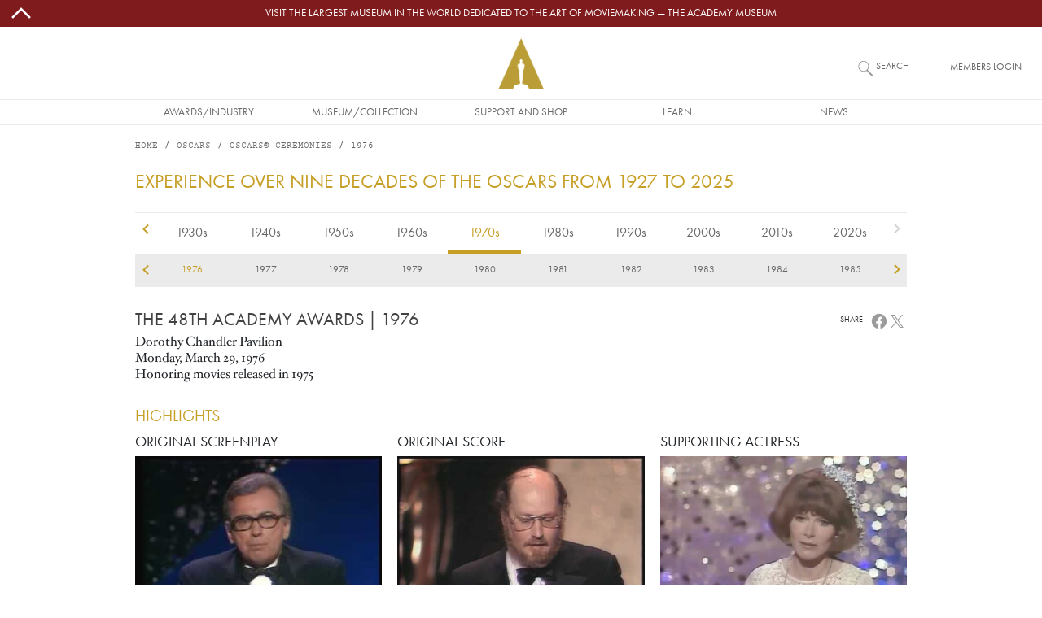

--- FILE ---
content_type: text/html; charset=UTF-8
request_url: https://www.oscars.org/oscars/ceremonies/1976/J?qt-honorees=1
body_size: 20271
content:
<!DOCTYPE html>
<html lang="en" dir="ltr" prefix="og: https://ogp.me/ns#">
  <head>
    <meta charset="utf-8" />
<script type="text/javascript" id="Cookiebot" src="https://consent.cookiebot.com/uc.js" data-cbid="f22d4eef-bb76-46bf-b609-d7d12df46ec0" async="async"></script>
<style>/* @see https://github.com/aFarkas/lazysizes#broken-image-symbol */.js img.lazyload:not([src]) { visibility: hidden; }/* @see https://github.com/aFarkas/lazysizes#automatically-setting-the-sizes-attribute */.js img.lazyloaded[data-sizes=auto] { display: block; width: 100%; }/* Transition effect. */.js .lazyload, .js .lazyloading { opacity: 0; }.js .lazyloaded { opacity: 1; -webkit-transition: opacity 2000ms; transition: opacity 2000ms; }</style>
<meta name="description" content="Official site of the Academy with history and general information on the Academy Awards, as well as photographs, events and screenings, and press releases." />
<link rel="canonical" href="https://www.oscars.org/oscars/ceremonies/1976/J" />
<meta property="og:site_name" content="Oscars.org | Academy of Motion Picture Arts and Sciences" />
<meta property="og:type" content="article" />
<meta property="og:url" content="https://www.oscars.org/oscars/ceremonies/1976/J" />
<meta property="og:description" content="Official site of the Academy with history and general information on the Academy Awards, as well as photographs, events and screenings, and press releases." />
<meta name="twitter:card" content="summary" />
<meta name="twitter:description" content="Official site of the Academy with history and general information on the Academy Awards, as well as photographs, events and screenings, and press releases." />
<meta name="twitter:site" content="@TheAcademy" />
<meta name="twitter:creator" content="@TheAcademy" />
<meta name="title" content="1976 Academy Awards|Oscars.org | Academy of Motion Picture Arts and Sciences" />
<meta name="Generator" content="Drupal 10 (https://www.drupal.org)" />
<meta name="MobileOptimized" content="width" />
<meta name="HandheldFriendly" content="true" />
<meta name="viewport" content="width=device-width, initial-scale=1, shrink-to-fit=no" />
<meta http-equiv="x-ua-compatible" content="ie=edge" />
<link rel="icon" href="/sites/oscars_org/themes/custom/oscars_org/favicon.ico" type="image/vnd.microsoft.icon" />

    <title>1976 Academy Awards | Oscars.org | Academy of Motion Picture Arts and Sciences</title>
    <link rel="stylesheet" media="all" href="/sites/oscars_org/files/css/css_adtsL0I3C9l6zhZ60RZu_A816HTI1fT61IctOMvFIK4.css?delta=0&amp;language=en&amp;theme=oscars_org&amp;include=[base64]" />
<link rel="stylesheet" media="all" href="/sites/oscars_org/files/css/css_O-gcmH-uUpVwBAlaBPYjcLCzQg5IegeA5XKED6fHR34.css?delta=1&amp;language=en&amp;theme=oscars_org&amp;include=[base64]" />

    
  </head>
  <body class="node--type-award-ceremony layout-no-sidebars path-oscars">
    <a href="#main-content" class="visually-hidden-focusable">
      Skip to main content
    </a>
    
      <div class="dialog-off-canvas-main-canvas" data-off-canvas-main-canvas>
    
<div id="page-wrapper">

  <div id="site-page">

    <header id="header" class="site-header" role="banner" aria-label="Site header">
                        
<nav id="topBarMessage">
    <section class="region region-top-bar-msg">
    <div id="block-oscars-org-topbarmessageblock" class="block block-oscars-org-core block-top-bar-msg-block">
  
    
      <div class="content">
      

  <div id="topBarMessageClose" class="topbarmessage-icon wrapper">
        <svg width="70" height="70" viewBox="0 0 48 48" xmlns="http://www.w3.org/2000/svg" class="icon icon-arrow-up">
  <path d="M0 0h48v48H0z" fill="none"/>
  <path fill="#000" d="m6.586 30.586 2.828 2.828L24 18.828l14.586 14.586 2.828-2.828L24 13.172z"/>
</svg>
        <svg width="70" height="70" viewBox="0 0 16 16" xmlns="http://www.w3.org/2000/svg" class="icon icon-close d-lg-none">
  <path fill="#000" fill-rule="evenodd" clip-rule="evenodd" d="m8 8.707 3.646 3.647.708-.707L8.707 8l3.647-3.646-.707-.708L8 7.293 4.354 3.646l-.707.708L7.293 8l-3.646 3.646.707.708L8 8.707z"/>
</svg>
  </div>

  <div class="topbarmessage-wrapper" style="background-color: #801b1d;">
    <div class="topbarmessage-container">
      <div class="topbarmessage-content d-flex justify-content-center align-items-center">
        <a href="https://www.academymuseum.org/en?utm_source=oscars.org&amp;amp;utm_medium=top-bar&amp;amp;utm_campaign=top-bar-website-link" target="_blank">Visit the largest museum in the world dedicated to the art of moviemaking — The Academy Museum</a>
      </div>
    </div>
  </div>
  
  <div id="topBarMessageOpen" class="topbarmessage-icon wrapper">
        <svg width="70" height="70" viewBox="0 0 48 48" xmlns="http://www.w3.org/2000/svg" class="icon icon-arrow-down">
  <path d="M0 0h48v48H0z" fill="none"/>
  <path fill="#000" d="M24 29.172 9.414 14.586l-2.828 2.828L24 34.828l17.414-17.414-2.828-2.828z"/>
</svg>
  </div>

    </div>
  </div>

  </section>

</nav>

<nav class="navbar flex-lg-wrap justify-content-lg-center navbar-expand-lg site-header__wrapper" id="navbar-main">
  <div class="line-break d-none d-lg-block order-lg-3"></div>

  <div class="order-0 order-lg-4">
    <div class="site-header__menu">
      
<div class="offcanvas offcanvas-start" id="CollapsingNavbar" data-bs-scroll="true" data-bs-backdrop="false" tabindex="-1">
      <div class="offcanvas-body">
        <section class="region region-primary-menu">
    <nav role="navigation" aria-labelledby="block-oscars-org-main-menu-menu" id="block-oscars-org-main-menu" class="block block-menu navigation menu--main">
            
  <h2 class="visually-hidden" id="block-oscars-org-main-menu-menu">Main navigation</h2>
  

        


            <ul class="clearfix nav navbar-nav mobile d-lg-none">
        
            <li class="nav-item text-uppercase">
                          <a href="/" class="only-phone only-tablet nav-link d-flex justify-content-start align-items-center flex-fill only-phone only-tablet nav-link--" title="Site section links" data-drupal-link-system-path="&lt;front&gt;">Home</a>
              </li>
    
            <li class="nav-item menu-item--expanded dropdown text-uppercase">
                          <span title="Site section links" class="nav-link d-flex justify-content-start align-items-center flex-fill dropdown-toggle nav-link-" data-bs-toggle="dropdown" aria-expanded="false" aria-haspopup="true" data-bs-auto-close="outside">Awards/Industry</span>
              <svg width="70" height="70" viewBox="0 0 48 48" xmlns="http://www.w3.org/2000/svg" class="menu-mobile icon-arrow-right">
  <path d="M0 0h48v48H0z" fill="none"/>
  <path fill="#000" d="M14.586 9.414 29.171 24 14.586 38.586l2.828 2.828L34.829 24 17.414 6.586z"/>
</svg>
                      <ul class="dropdown-menu">
        
            <li class="dropdown-item text-uppercase">
                          <a href="/oscars" title="Site section links" class="nav-link--oscars" data-drupal-link-system-path="node/1512">Oscars</a>
              </li>
    
            <li class="dropdown-item text-uppercase">
                          <a href="/governors" title="Site section links" class="nav-link--governors" data-drupal-link-system-path="node/1192">Governors Awards</a>
              </li>
    
            <li class="dropdown-item text-uppercase">
                          <a href="/saa" title="Site section links" class="nav-link--saa" data-drupal-link-system-path="node/1282">Student Academy Awards</a>
              </li>
    
            <li class="dropdown-item text-uppercase">
                          <a href="/sci-tech" title="Site section links" class="nav-link--sci-tech" data-drupal-link-system-path="node/1232">Scientific and Technical Awards</a>
              </li>
    
            <li class="dropdown-item text-uppercase">
                          <a href="/about/become-new-member" title="Site section links" class="nav-link--about-become-new-member" data-drupal-link-system-path="node/1301">How To Become a Member</a>
              </li>
    
            <li class="dropdown-item text-uppercase">
                          <a href="/learn/science-technology" title="Site section links" class="nav-link--learn-science-technology" data-drupal-link-system-path="node/2181">SCIENCE AND TECHNOLOGY COUNCIL</a>
              </li>
        </ul>
  
              </li>
    
            <li class="nav-item menu-item--expanded dropdown text-uppercase">
                          <span title="Site section links" class="nav-link d-flex justify-content-start align-items-center flex-fill dropdown-toggle nav-link-" data-bs-toggle="dropdown" aria-expanded="false" aria-haspopup="true" data-bs-auto-close="outside">Museum/Collection</span>
              <svg width="70" height="70" viewBox="0 0 48 48" xmlns="http://www.w3.org/2000/svg" class="menu-mobile icon-arrow-right">
  <path d="M0 0h48v48H0z" fill="none"/>
  <path fill="#000" d="M14.586 9.414 29.171 24 14.586 38.586l2.828 2.828L34.829 24 17.414 6.586z"/>
</svg>
                      <ul class="dropdown-menu">
        
            <li class="dropdown-item text-uppercase">
                          <a href="https://www.academymuseum.org/en/?utm_source=oscars.org&amp;utm_medium=menu&amp;utm_campaign=oscars-web" title="Site section links" class="nav-link-https--wwwacademymuseumorg-en-utm-sourceoscarsorgutm-mediummenuutm-campaignoscars-web">Academy Museum</a>
              </li>
    
            <li class="dropdown-item text-uppercase">
                          <a href="/film-archive" title="Site section links" class="nav-link--film-archive" data-drupal-link-system-path="node/1547">Academy Film Archive</a>
              </li>
    
            <li class="dropdown-item text-uppercase">
                          <a href="/library" title="Site section links" class="nav-link--library" data-drupal-link-system-path="node/1587">Academy Library</a>
              </li>
    
            <li class="dropdown-item text-uppercase">
                          <a href="https://academycollection.org/?utm_source=oscars-org&amp;utm_medium=menu&amp;utm_campaign=oscars-website" class="nav-link-https--academycollectionorg-utm-sourceoscars-orgutm-mediummenuutm-campaignoscars-website">Academy Collection</a>
              </li>
    
            <li class="dropdown-item text-uppercase">
                          <a href="https://academymuseumstore.org/?utm_source=oscars.org&amp;utm_medium=menu&amp;utm_campaign=oscars-web" title="Site section links" class="nav-link-https--academymuseumstoreorg-utm-sourceoscarsorgutm-mediummenuutm-campaignoscars-web">Academy Museum Store</a>
              </li>
        </ul>
  
              </li>
    
            <li class="nav-item menu-item--expanded dropdown text-uppercase">
                          <span title="Site section links" class="nav-link d-flex justify-content-start align-items-center flex-fill dropdown-toggle nav-link-" data-bs-toggle="dropdown" aria-expanded="false" aria-haspopup="true" data-bs-auto-close="outside">Support and Shop</span>
              <svg width="70" height="70" viewBox="0 0 48 48" xmlns="http://www.w3.org/2000/svg" class="menu-mobile icon-arrow-right">
  <path d="M0 0h48v48H0z" fill="none"/>
  <path fill="#000" d="M14.586 9.414 29.171 24 14.586 38.586l2.828 2.828L34.829 24 17.414 6.586z"/>
</svg>
                      <ul class="dropdown-menu">
        
            <li class="dropdown-item text-uppercase">
                          <a href="https://www.academy100.org/?utm_source=oscars.org&amp;utm_medium=menu&amp;utm_campaign=academy100" title="Site section links" class="nav-link-https--wwwacademy100org-utm-sourceoscarsorgutm-mediummenuutm-campaignacademy100">Academy100</a>
              </li>
    
            <li class="dropdown-item text-uppercase">
                          <a href="https://www.academymuseum.org/en/donate?utm_source=oscars.org&amp;utm_medium=menu&amp;utm_campaign=oscars-web" title="Site section links" class="nav-link-https--wwwacademymuseumorg-en-donateutm-sourceoscarsorgutm-mediummenuutm-campaignoscars-web">Make a Gift to the Museum</a>
              </li>
    
            <li class="dropdown-item text-uppercase">
                          <a href="/learn/make-gift" title="Site section links" class="nav-link--learn-make-gift" data-drupal-link-system-path="node/158211">Make a Gift to the Academy Foundation</a>
              </li>
    
            <li class="dropdown-item text-uppercase">
                          <a href="https://www.academymuseum.org/en/join/purchase?appeal_code=7018X000001arwYQAQ" title="Site section links" class="nav-link-https--wwwacademymuseumorg-en-join-purchaseappeal-code7018x000001arwyqaq">BECOME A MUSEUM MEMBER</a>
              </li>
    
            <li class="dropdown-item text-uppercase">
                          <a href="https://academymuseumstore.org/?utm_source=oscars.org&amp;utm_medium=menu&amp;utm_campaign=oscars-web" title="Site section links" class="nav-link-https--academymuseumstoreorg-utm-sourceoscarsorgutm-mediummenuutm-campaignoscars-web">Academy Museum Store</a>
              </li>
    
            <li class="dropdown-item text-uppercase">
                          <a href="/about/theaters" class="nav-link--about-theaters" data-drupal-link-system-path="node/1311">Rental Info</a>
              </li>
        </ul>
  
              </li>
    
            <li class="nav-item menu-item--expanded dropdown text-uppercase">
                          <span title="Site section links" class="nav-link d-flex justify-content-start align-items-center flex-fill dropdown-toggle nav-link-" data-bs-toggle="dropdown" aria-expanded="false" aria-haspopup="true" data-bs-auto-close="outside">Learn</span>
              <svg width="70" height="70" viewBox="0 0 48 48" xmlns="http://www.w3.org/2000/svg" class="menu-mobile icon-arrow-right">
  <path d="M0 0h48v48H0z" fill="none"/>
  <path fill="#000" d="M14.586 9.414 29.171 24 14.586 38.586l2.828 2.828L34.829 24 17.414 6.586z"/>
</svg>
                      <ul class="dropdown-menu">
        
            <li class="dropdown-item text-uppercase">
                          <a href="/gold-rising" title="Site section links" class="nav-link--gold-rising" data-drupal-link-system-path="node/18717">Gold Rising</a>
              </li>
    
            <li class="dropdown-item text-uppercase">
                          <a href="/nicholl" title="Site section links" class="nav-link--nicholl" data-drupal-link-system-path="node/1312">Nicholl Fellowships</a>
              </li>
    
            <li class="dropdown-item text-uppercase">
                          <a href="/academy-gold/fellowship-for-women" title="Site section links" class="nav-link--academy-gold-fellowship-for-women" data-drupal-link-system-path="node/152666">Fellowship for Women</a>
              </li>
    
            <li class="dropdown-item text-uppercase">
                          <a href="https://www.academymuseum.org/en/education-programs?utm_source=oscars.org&amp;utm_medium=menu&amp;utm_campaign=oscars-web" title="Site section links" class="nav-link-https--wwwacademymuseumorg-en-education-programsutm-sourceoscarsorgutm-mediummenuutm-campaignoscars-web">Academy Museum Education Program</a>
              </li>
    
            <li class="dropdown-item text-uppercase">
                          <a href="/about/accessibility" title="Site section links" class="nav-link--about-accessibility" data-drupal-link-system-path="node/160426">Accessibility</a>
              </li>
    
            <li class="dropdown-item text-uppercase">
                          <a href="/about/sustainability" title="Site section links" class="nav-link--about-sustainability" data-drupal-link-system-path="node/160246">Sustainability</a>
              </li>
    
            <li class="dropdown-item text-uppercase">
                          <a href="/academy-gold/alumni-program" title="Site section links" class="nav-link--academy-gold-alumni-program" data-drupal-link-system-path="node/152656">Alumni Program</a>
              </li>
        </ul>
  
              </li>
    
            <li class="nav-item menu-item--expanded dropdown text-uppercase">
                          <span title="Site section links" class="nav-link d-flex justify-content-start align-items-center flex-fill dropdown-toggle nav-link-" data-bs-toggle="dropdown" aria-expanded="false" aria-haspopup="true" data-bs-auto-close="outside">News</span>
              <svg width="70" height="70" viewBox="0 0 48 48" xmlns="http://www.w3.org/2000/svg" class="menu-mobile icon-arrow-right">
  <path d="M0 0h48v48H0z" fill="none"/>
  <path fill="#000" d="M14.586 9.414 29.171 24 14.586 38.586l2.828 2.828L34.829 24 17.414 6.586z"/>
</svg>
                      <ul class="dropdown-menu">
        
            <li class="dropdown-item text-uppercase">
                          <a href="/news" title="Site section links" class="nav-link--news" data-drupal-link-system-path="news">News and Updates</a>
              </li>
        </ul>
  
              </li>
    
            <li class="nav-item text-uppercase">
                          <a href="https://membership.oscars.org/" class="only-phone nav-link d-flex justify-content-start align-items-center flex-fill nav-link-https--membershiposcarsorg-" target="_blank" title="Site section links">Member Login</a>
              </li>
        </ul>
  


            <ul class="clearfix nav navbar-nav desktop d-none d-lg-flex justify-content-lg-center flex-lg-nowrap">
        
            <li class="nav-item text-uppercase nav-item align-items-center d-flex justify-content-center">
                          <a href="/" class="only-phone only-tablet nav-link only-phone-only-tablet" title="Site section links" data-drupal-link-system-path="&lt;front&gt;">Home</a>
              </li>
    
            <li class="nav-item menu-item--expanded dropdown text-uppercase nav-item align-items-center d-flex justify-content-center">
                          <span title="Site section links" class="nav-link" tabindex="0">Awards/Industry</span>
                      <ul class="dropdown-menu">
        
            <li class="dropdown-item text-uppercase dropdown-item text-center align-items-start d-flex justify-content-center">
                          <a href="/oscars" title="Site section links" data-drupal-link-system-path="node/1512">Oscars</a>
              </li>
    
            <li class="dropdown-item text-uppercase dropdown-item text-center align-items-start d-flex justify-content-center">
                          <a href="/governors" title="Site section links" data-drupal-link-system-path="node/1192">Governors Awards</a>
              </li>
    
            <li class="dropdown-item text-uppercase dropdown-item text-center align-items-start d-flex justify-content-center">
                          <a href="/saa" title="Site section links" data-drupal-link-system-path="node/1282">Student Academy Awards</a>
              </li>
    
            <li class="dropdown-item text-uppercase dropdown-item text-center align-items-start d-flex justify-content-center">
                          <a href="/sci-tech" title="Site section links" data-drupal-link-system-path="node/1232">Scientific and Technical Awards</a>
              </li>
    
            <li class="dropdown-item text-uppercase dropdown-item text-center align-items-start d-flex justify-content-center">
                          <a href="/about/become-new-member" title="Site section links" data-drupal-link-system-path="node/1301">How To Become a Member</a>
              </li>
    
            <li class="dropdown-item text-uppercase dropdown-item text-center align-items-start d-flex justify-content-center">
                          <a href="/learn/science-technology" title="Site section links" data-drupal-link-system-path="node/2181">SCIENCE AND TECHNOLOGY COUNCIL</a>
              </li>
        </ul>
  
              </li>
    
            <li class="nav-item menu-item--expanded dropdown text-uppercase nav-item align-items-center d-flex justify-content-center">
                          <span title="Site section links" class="nav-link" tabindex="0">Museum/Collection</span>
                      <ul class="dropdown-menu">
        
            <li class="dropdown-item text-uppercase dropdown-item text-center align-items-start d-flex justify-content-center">
                          <a href="https://www.academymuseum.org/en/?utm_source=oscars.org&amp;utm_medium=menu&amp;utm_campaign=oscars-web" title="Site section links">Academy Museum</a>
              </li>
    
            <li class="dropdown-item text-uppercase dropdown-item text-center align-items-start d-flex justify-content-center">
                          <a href="/film-archive" title="Site section links" data-drupal-link-system-path="node/1547">Academy Film Archive</a>
              </li>
    
            <li class="dropdown-item text-uppercase dropdown-item text-center align-items-start d-flex justify-content-center">
                          <a href="/library" title="Site section links" data-drupal-link-system-path="node/1587">Academy Library</a>
              </li>
    
            <li class="dropdown-item text-uppercase dropdown-item text-center align-items-start d-flex justify-content-center">
                          <a href="https://academycollection.org/?utm_source=oscars-org&amp;utm_medium=menu&amp;utm_campaign=oscars-website">Academy Collection</a>
              </li>
    
            <li class="dropdown-item text-uppercase dropdown-item text-center align-items-start d-flex justify-content-center">
                          <a href="https://academymuseumstore.org/?utm_source=oscars.org&amp;utm_medium=menu&amp;utm_campaign=oscars-web" title="Site section links">Academy Museum Store</a>
              </li>
        </ul>
  
              </li>
    
            <li class="nav-item menu-item--expanded dropdown text-uppercase nav-item align-items-center d-flex justify-content-center">
                          <span title="Site section links" class="nav-link" tabindex="0">Support and Shop</span>
                      <ul class="dropdown-menu">
        
            <li class="dropdown-item text-uppercase dropdown-item text-center align-items-start d-flex justify-content-center">
                          <a href="https://www.academy100.org/?utm_source=oscars.org&amp;utm_medium=menu&amp;utm_campaign=academy100" title="Site section links">Academy100</a>
              </li>
    
            <li class="dropdown-item text-uppercase dropdown-item text-center align-items-start d-flex justify-content-center">
                          <a href="https://www.academymuseum.org/en/donate?utm_source=oscars.org&amp;utm_medium=menu&amp;utm_campaign=oscars-web" title="Site section links">Make a Gift to the Museum</a>
              </li>
    
            <li class="dropdown-item text-uppercase dropdown-item text-center align-items-start d-flex justify-content-center">
                          <a href="/learn/make-gift" title="Site section links" data-drupal-link-system-path="node/158211">Make a Gift to the Academy Foundation</a>
              </li>
    
            <li class="dropdown-item text-uppercase dropdown-item text-center align-items-start d-flex justify-content-center">
                          <a href="https://www.academymuseum.org/en/join/purchase?appeal_code=7018X000001arwYQAQ" title="Site section links">BECOME A MUSEUM MEMBER</a>
              </li>
    
            <li class="dropdown-item text-uppercase dropdown-item text-center align-items-start d-flex justify-content-center">
                          <a href="https://academymuseumstore.org/?utm_source=oscars.org&amp;utm_medium=menu&amp;utm_campaign=oscars-web" title="Site section links">Academy Museum Store</a>
              </li>
    
            <li class="dropdown-item text-uppercase dropdown-item text-center align-items-start d-flex justify-content-center">
                          <a href="/about/theaters" data-drupal-link-system-path="node/1311">Rental Info</a>
              </li>
        </ul>
  
              </li>
    
            <li class="nav-item menu-item--expanded dropdown text-uppercase nav-item align-items-center d-flex justify-content-center">
                          <span title="Site section links" class="nav-link" tabindex="0">Learn</span>
                      <ul class="dropdown-menu">
        
            <li class="dropdown-item text-uppercase dropdown-item text-center align-items-start d-flex justify-content-center">
                          <a href="/gold-rising" title="Site section links" data-drupal-link-system-path="node/18717">Gold Rising</a>
              </li>
    
            <li class="dropdown-item text-uppercase dropdown-item text-center align-items-start d-flex justify-content-center">
                          <a href="/nicholl" title="Site section links" data-drupal-link-system-path="node/1312">Nicholl Fellowships</a>
              </li>
    
            <li class="dropdown-item text-uppercase dropdown-item text-center align-items-start d-flex justify-content-center">
                          <a href="/academy-gold/fellowship-for-women" title="Site section links" data-drupal-link-system-path="node/152666">Fellowship for Women</a>
              </li>
    
            <li class="dropdown-item text-uppercase dropdown-item text-center align-items-start d-flex justify-content-center">
                          <a href="https://www.academymuseum.org/en/education-programs?utm_source=oscars.org&amp;utm_medium=menu&amp;utm_campaign=oscars-web" title="Site section links">Academy Museum Education Program</a>
              </li>
    
            <li class="dropdown-item text-uppercase dropdown-item text-center align-items-start d-flex justify-content-center">
                          <a href="/about/accessibility" title="Site section links" data-drupal-link-system-path="node/160426">Accessibility</a>
              </li>
    
            <li class="dropdown-item text-uppercase dropdown-item text-center align-items-start d-flex justify-content-center">
                          <a href="/about/sustainability" title="Site section links" data-drupal-link-system-path="node/160246">Sustainability</a>
              </li>
    
            <li class="dropdown-item text-uppercase dropdown-item text-center align-items-start d-flex justify-content-center">
                          <a href="/academy-gold/alumni-program" title="Site section links" data-drupal-link-system-path="node/152656">Alumni Program</a>
              </li>
        </ul>
  
              </li>
    
            <li class="nav-item menu-item--expanded dropdown text-uppercase nav-item align-items-center d-flex justify-content-center">
                          <span title="Site section links" class="nav-link" tabindex="0">News</span>
                      <ul class="dropdown-menu">
        
            <li class="dropdown-item text-uppercase dropdown-item text-center align-items-start d-flex justify-content-center">
                          <a href="/news" title="Site section links" data-drupal-link-system-path="news">News and Updates</a>
              </li>
        </ul>
  
              </li>
    
            <li class="nav-item text-uppercase nav-item align-items-center d-flex justify-content-center">
                          <a href="https://membership.oscars.org/" class="only-phone nav-link" target="_blank" title="Site section links">Member Login</a>
              </li>
        </ul>
  

  </nav>

  </section>

    </div>
  </div>
<button class="navbar-toggler collapsed" type="button" data-bs-toggle="offcanvas" data-bs-target="#CollapsingNavbar" aria-controls="CollapsingNavbar" aria-expanded="false" aria-label="Toggle navigation">
      <svg viewBox="0 0 100 65" width="20" height="18" xmlns="http://www.w3.org/2000/svg" class="menu-mobile icon-hamburguer">
  <path fill="#000" d="M0 0h100v5H0V0zm0 15h100v5H0v-5zm0 15h100v5H0v-5zm0 15h100v5H0v-5zm0 15h100v5H0v-5z"/>
</svg>

</button>
    </div>
  </div>

  <div class="order-1 order-lg-0 flex-grow-1 text-center">
    <div class="site-header__logo d-flex justify-content-center align-items-center">
        <section class="region region-header">
    
      <a href="/" title="Home" rel="home" class="d-flex align-items-center">
              <img src="/themes/custom/ampas_cms/logo2x.png" width="56" height="63" alt="Home" />
            
    </a>
    
  </section>

    </div>
  </div>

  <div class="order-3 order-lg-1 form-inline navbar-form">
    <div class="site-header__search">
        <section class="region region-header-form">
    <div class="site-header__search-block block block-oscars-org-search block-search-block" id="block-search">
  
    
      <div class="content">
      <form>

<input placeholder="What would you like to see?" aria-label="What would you like to see?" id="search" class="st-default-search-input search-button js-form-submit form-submit oscars-form-input" type="submit" name="op" value="" />
<label for="search">Search</label>
</form>

    </div>
  </div>

  </section>

    </div>
  </div>

  <div class="form-inline navbar-form d-none d-md-block order-2 order-lg-2">
    <div class="site-header__login">
        <section class="region region-secondary-menu">
    <div id="block-member-login-block" class="block block-oscars-org-core block-member-login-block">
  
    
      <div class="content">
      
      <p><a href="https://membership.oscars.org/" target="_blank">Members Login</a></p>
    </div>
  </div>

  </section>

    </div>
  </div>
</nav>

                  </header>

    <div id="main-wrapper" class="site-main clearfix">
              <div id="main" class="container-lg site-main__wrapper">
            <section class="row region region-breadcrumb site-main__region--breadcrumb">
    <div id="block-oscars-org-breadcrumbs" class="block block-system block-system-breadcrumb-block">
  
    
      <div class="content">
      
  <nav role="navigation" aria-label="breadcrumb" style="--bs-breadcrumb-divider: &#039;/&#039;;">
  <ol class="breadcrumb">
            <li class="breadcrumb-item">
        <a href="/">Home</a>
      </li>
                <li class="breadcrumb-item">
        <a href="/oscars">Oscars</a>
      </li>
                <li class="breadcrumb-item">
        <a href="/oscars/ceremonies/1976">Oscars® Ceremonies</a>
      </li>
                <li class="breadcrumb-item active">
        1976
      </li>
        </ol>
</nav>


    </div>
  </div>

  </section>

          <div class="row-offcanvas row-offcanvas-left clearfix">
            <main class="main-content col" id="content" role="main">
              <section class="section">
                <a href="#main-content" id="main-content" tabindex="-1"></a>
                  <section class="region region-content site-main__region--content">
    <div data-drupal-messages-fallback class="hidden"></div><div id="block-oscars-org-page-title" class="block block-core block-page-title-block">
  
    
      <div class="content">
      
  <h1 class="title">1976</h1>


    </div>
  </div>
<div id="block-oscars-org-content" class="block block-system block-system-main-block">
  
    
      <div class="content">
      




<article class="oscars node node--type-award-ceremony node--view-mode-full clearfix">
  <div class="node__content clearfix">

          

<h1 class="subtitle decade-scroller-header mb-4 mt-3">Experience over nine decades of the Oscars from 1927 to 2025</h1>

<div id="ceremonies-decade-scroller" class="decade-scroller">
   
    <div class="decades">
       <ul class="links">
                  <li class="decade-1920 first"><a href="/oscars/ceremonies/1920" class="decade">1920s</a></li>
                  <li class="decade-1930"><a href="/oscars/ceremonies/1930" class="decade">1930s</a></li>
                  <li class="decade-1940"><a href="/oscars/ceremonies/1940" class="decade">1940s</a></li>
                  <li class="decade-1950"><a href="/oscars/ceremonies/1950" class="decade">1950s</a></li>
                  <li class="decade-1960"><a href="/oscars/ceremonies/1960" class="decade">1960s</a></li>
                  <li class="decade-1970"><a href="/oscars/ceremonies/1970" class="decade active">1970s</a></li>
                  <li class="decade-1980"><a href="/oscars/ceremonies/1980" class="decade">1980s</a></li>
                  <li class="decade-1990"><a href="/oscars/ceremonies/1990" class="decade">1990s</a></li>
                  <li class="decade-2000"><a href="/oscars/ceremonies/2000" class="decade">2000s</a></li>
                  <li class="decade-2010"><a href="/oscars/ceremonies/2010" class="decade">2010s</a></li>
                  <li class="decade-2020 last"><a href="/oscars/ceremonies/2020" class="decade">2020s</a></li>
              </ul> 
      <div class="decades-nav decade-scroller-nav">
        <a href="/oscars/ceremonies/1929" class="prev ">previous</a>
        <a href="/oscars/ceremonies/2025" class="next ">next</a>
      </div>
    </div>
  
   
    <div class="years">
      <ul class="links">
                  <li class="year-1929 decade-1920 first"><a href="/oscars/ceremonies/1929" class="year">1929</a></li>
                  <li class="year-1930 decade-1930"><a href="/oscars/ceremonies/1930" class="year">1930</a></li>
                  <li class="year-1931 decade-1930"><a href="/oscars/ceremonies/1931" class="year">1931</a></li>
                  <li class="year-1932 decade-1930"><a href="/oscars/ceremonies/1932" class="year">1932</a></li>
                  <li class="year-1933 decade-1930"><a href="/oscars/ceremonies/1933" class="year">1933</a></li>
                  <li class="year-1934 decade-1930"><a href="/oscars/ceremonies/1934" class="year">1934</a></li>
                  <li class="year-1935 decade-1930"><a href="/oscars/ceremonies/1935" class="year">1935</a></li>
                  <li class="year-1936 decade-1930"><a href="/oscars/ceremonies/1936" class="year">1936</a></li>
                  <li class="year-1937 decade-1930"><a href="/oscars/ceremonies/1937" class="year">1937</a></li>
                  <li class="year-1938 decade-1930"><a href="/oscars/ceremonies/1938" class="year">1938</a></li>
                  <li class="year-1939 decade-1930"><a href="/oscars/ceremonies/1939" class="year">1939</a></li>
                  <li class="year-1940 decade-1940"><a href="/oscars/ceremonies/1940" class="year">1940</a></li>
                  <li class="year-1941 decade-1940"><a href="/oscars/ceremonies/1941" class="year">1941</a></li>
                  <li class="year-1942 decade-1940"><a href="/oscars/ceremonies/1942" class="year">1942</a></li>
                  <li class="year-1943 decade-1940"><a href="/oscars/ceremonies/1943" class="year">1943</a></li>
                  <li class="year-1944 decade-1940"><a href="/oscars/ceremonies/1944" class="year">1944</a></li>
                  <li class="year-1945 decade-1940"><a href="/oscars/ceremonies/1945" class="year">1945</a></li>
                  <li class="year-1946 decade-1940"><a href="/oscars/ceremonies/1946" class="year">1946</a></li>
                  <li class="year-1947 decade-1940"><a href="/oscars/ceremonies/1947" class="year">1947</a></li>
                  <li class="year-1948 decade-1940"><a href="/oscars/ceremonies/1948" class="year">1948</a></li>
                  <li class="year-1949 decade-1940"><a href="/oscars/ceremonies/1949" class="year">1949</a></li>
                  <li class="year-1950 decade-1950"><a href="/oscars/ceremonies/1950" class="year">1950</a></li>
                  <li class="year-1951 decade-1950"><a href="/oscars/ceremonies/1951" class="year">1951</a></li>
                  <li class="year-1952 decade-1950"><a href="/oscars/ceremonies/1952" class="year">1952</a></li>
                  <li class="year-1953 decade-1950"><a href="/oscars/ceremonies/1953" class="year">1953</a></li>
                  <li class="year-1954 decade-1950"><a href="/oscars/ceremonies/1954" class="year">1954</a></li>
                  <li class="year-1955 decade-1950"><a href="/oscars/ceremonies/1955" class="year">1955</a></li>
                  <li class="year-1956 decade-1950"><a href="/oscars/ceremonies/1956" class="year">1956</a></li>
                  <li class="year-1957 decade-1950"><a href="/oscars/ceremonies/1957" class="year">1957</a></li>
                  <li class="year-1958 decade-1950"><a href="/oscars/ceremonies/1958" class="year">1958</a></li>
                  <li class="year-1959 decade-1950"><a href="/oscars/ceremonies/1959" class="year">1959</a></li>
                  <li class="year-1960 decade-1960"><a href="/oscars/ceremonies/1960" class="year">1960</a></li>
                  <li class="year-1961 decade-1960"><a href="/oscars/ceremonies/1961" class="year">1961</a></li>
                  <li class="year-1962 decade-1960"><a href="/oscars/ceremonies/1962" class="year">1962</a></li>
                  <li class="year-1963 decade-1960"><a href="/oscars/ceremonies/1963" class="year">1963</a></li>
                  <li class="year-1964 decade-1960"><a href="/oscars/ceremonies/1964" class="year">1964</a></li>
                  <li class="year-1965 decade-1960"><a href="/oscars/ceremonies/1965" class="year">1965</a></li>
                  <li class="year-1966 decade-1960"><a href="/oscars/ceremonies/1966" class="year">1966</a></li>
                  <li class="year-1967 decade-1960"><a href="/oscars/ceremonies/1967" class="year">1967</a></li>
                  <li class="year-1968 decade-1960"><a href="/oscars/ceremonies/1968" class="year">1968</a></li>
                  <li class="year-1969 decade-1960"><a href="/oscars/ceremonies/1969" class="year">1969</a></li>
                  <li class="year-1970 decade-1970"><a href="/oscars/ceremonies/1970" class="year">1970</a></li>
                  <li class="year-1971 decade-1970"><a href="/oscars/ceremonies/1971" class="year">1971</a></li>
                  <li class="year-1972 decade-1970"><a href="/oscars/ceremonies/1972" class="year">1972</a></li>
                  <li class="year-1973 decade-1970"><a href="/oscars/ceremonies/1973" class="year">1973</a></li>
                  <li class="year-1974 decade-1970"><a href="/oscars/ceremonies/1974" class="year">1974</a></li>
                  <li class="year-1975 decade-1970"><a href="/oscars/ceremonies/1975" class="year">1975</a></li>
                  <li class="year-1976 decade-1970"><a href="/oscars/ceremonies/1976" class="year">1976</a></li>
                  <li class="year-1977 decade-1970"><a href="/oscars/ceremonies/1977" class="year">1977</a></li>
                  <li class="year-1978 decade-1970"><a href="/oscars/ceremonies/1978" class="year">1978</a></li>
                  <li class="year-1979 decade-1970"><a href="/oscars/ceremonies/1979" class="year">1979</a></li>
                  <li class="year-1980 decade-1980"><a href="/oscars/ceremonies/1980" class="year">1980</a></li>
                  <li class="year-1981 decade-1980"><a href="/oscars/ceremonies/1981" class="year">1981</a></li>
                  <li class="year-1982 decade-1980"><a href="/oscars/ceremonies/1982" class="year">1982</a></li>
                  <li class="year-1983 decade-1980"><a href="/oscars/ceremonies/1983" class="year">1983</a></li>
                  <li class="year-1984 decade-1980"><a href="/oscars/ceremonies/1984" class="year">1984</a></li>
                  <li class="year-1985 decade-1980"><a href="/oscars/ceremonies/1985" class="year">1985</a></li>
                  <li class="year-1986 decade-1980"><a href="/oscars/ceremonies/1986" class="year">1986</a></li>
                  <li class="year-1987 decade-1980"><a href="/oscars/ceremonies/1987" class="year">1987</a></li>
                  <li class="year-1988 decade-1980"><a href="/oscars/ceremonies/1988" class="year">1988</a></li>
                  <li class="year-1989 decade-1980"><a href="/oscars/ceremonies/1989" class="year">1989</a></li>
                  <li class="year-1990 decade-1990"><a href="/oscars/ceremonies/1990" class="year">1990</a></li>
                  <li class="year-1991 decade-1990"><a href="/oscars/ceremonies/1991" class="year">1991</a></li>
                  <li class="year-1992 decade-1990"><a href="/oscars/ceremonies/1992" class="year">1992</a></li>
                  <li class="year-1993 decade-1990"><a href="/oscars/ceremonies/1993" class="year">1993</a></li>
                  <li class="year-1994 decade-1990"><a href="/oscars/ceremonies/1994" class="year">1994</a></li>
                  <li class="year-1995 decade-1990"><a href="/oscars/ceremonies/1995" class="year">1995</a></li>
                  <li class="year-1996 decade-1990"><a href="/oscars/ceremonies/1996" class="year">1996</a></li>
                  <li class="year-1997 decade-1990"><a href="/oscars/ceremonies/1997" class="year">1997</a></li>
                  <li class="year-1998 decade-1990"><a href="/oscars/ceremonies/1998" class="year">1998</a></li>
                  <li class="year-1999 decade-1990"><a href="/oscars/ceremonies/1999" class="year">1999</a></li>
                  <li class="year-2000 decade-2000"><a href="/oscars/ceremonies/2000" class="year">2000</a></li>
                  <li class="year-2001 decade-2000"><a href="/oscars/ceremonies/2001" class="year">2001</a></li>
                  <li class="year-2002 decade-2000"><a href="/oscars/ceremonies/2002" class="year">2002</a></li>
                  <li class="year-2003 decade-2000"><a href="/oscars/ceremonies/2003" class="year">2003</a></li>
                  <li class="year-2004 decade-2000"><a href="/oscars/ceremonies/2004" class="year">2004</a></li>
                  <li class="year-2005 decade-2000"><a href="/oscars/ceremonies/2005" class="year">2005</a></li>
                  <li class="year-2006 decade-2000"><a href="/oscars/ceremonies/2006" class="year">2006</a></li>
                  <li class="year-2007 decade-2000"><a href="/oscars/ceremonies/2007" class="year">2007</a></li>
                  <li class="year-2008 decade-2000"><a href="/oscars/ceremonies/2008" class="year">2008</a></li>
                  <li class="year-2009 decade-2000"><a href="/oscars/ceremonies/2009" class="year">2009</a></li>
                  <li class="year-2010 decade-2010"><a href="/oscars/ceremonies/2010" class="year">2010</a></li>
                  <li class="year-2011 decade-2010"><a href="/oscars/ceremonies/2011" class="year">2011</a></li>
                  <li class="year-2012 decade-2010"><a href="/oscars/ceremonies/2012" class="year">2012</a></li>
                  <li class="year-2013 decade-2010"><a href="/oscars/ceremonies/2013" class="year">2013</a></li>
                  <li class="year-2014 decade-2010"><a href="/oscars/ceremonies/2014" class="year">2014</a></li>
                  <li class="year-2015 decade-2010"><a href="/oscars/ceremonies/2015" class="year">2015</a></li>
                  <li class="year-2016 decade-2010"><a href="/oscars/ceremonies/2016" class="year">2016</a></li>
                  <li class="year-2017 decade-2010"><a href="/oscars/ceremonies/2017" class="year">2017</a></li>
                  <li class="year-2018 decade-2010"><a href="/oscars/ceremonies/2018" class="year">2018</a></li>
                  <li class="year-2019 decade-2010"><a href="/oscars/ceremonies/2019" class="year">2019</a></li>
                  <li class="year-2020 decade-2020"><a href="/oscars/ceremonies/2020" class="year">2020</a></li>
                  <li class="year-2021 decade-2020"><a href="/oscars/ceremonies/2021" class="year">2021</a></li>
                  <li class="year-2022 decade-2020"><a href="/oscars/ceremonies/2022" class="year">2022</a></li>
                  <li class="year-2023 decade-2020"><a href="/oscars/ceremonies/2023" class="year">2023</a></li>
                  <li class="year-2024 decade-2020"><a href="/oscars/ceremonies/2024" class="year">2024</a></li>
                  <li class="year-2025 decade-2020 last"><a href="/oscars/ceremonies/2025" class="year">2025</a></li>
              </ul>
      <div class="years-nav decade-scroller-nav">
        <a href="/oscars/ceremonies/1929" class="prev ">previous</a>
        <a href="/oscars/ceremonies/2025" class="next ">next</a>
      </div>
    </div>
  </div>

    
          <div class="d-flex flex-column flex-md-row justify-content-md-between">
        <div class="d-flex flex-column mb-1">
          <div class="field--name-title">
            <span class="field field--name-title field--type-string field--label-hidden">The 48th Academy Awards</span>
 | 1976
          </div>
          <div class="d-flex flex-column">
                          
            <div class="field field--name-field-location field--type-string field--label-hidden field__item">Dorothy Chandler Pavilion</div>
      
                                      <div class="field--name-field-date-time">
                Monday, March 29, 1976
              </div>
                        
            <div class="field field--name-field-label field--type-string field--label-hidden field__item">Honoring movies released in 1975</div>
      
          </div>
        </div>
        <div class="social-share-kit d-flex flex-row align-items-center align-self-start">
    <h2 class="share-label">SHARE</h2>
    

<div class="social-media-sharing">
  <ul class="">
                    <li>
        <a    target="_blank"  rel="noopener noreferrer"  class="facebook-share share"   href="https://www.facebook.com/share.php?u=https://www.oscars.org/oscars/ceremonies/1976/J"
          title="Facebook">
                      <img alt="Facebook" src="https://www.oscars.org/sites/oscars_org/themes/custom/oscars_org/assets/images/facebook.svg">
                  </a>

      </li>
                <li>
        <a    target="_blank"  rel="noopener noreferrer"  class="twitter share"   href="https://twitter.com/intent/tweet?url=https://www.oscars.org/oscars/ceremonies/1976/J"
          title="X">
                      <img alt="X" src="https://www.oscars.org/sites/oscars_org/themes/custom/oscars_org/assets/images/x-logo.svg">
                  </a>

      </li>
      </ul>
</div>


</div>      </div>
    
    


    

    
  <div class="field field--name-field-award-ceremony-highlights field--type-entity-reference-revisions field--label-above">
    <div class="field__label">Highlights</div>
          <div class='field__items'>
              <div class="field__item">  <div class="paragraph paragraph--type--award-ceremony-section paragraph--view-mode--preview">
          
            <div class="field field--name-field-label field--type-string field--label-hidden field__item">Original Screenplay</div>
      
            <div class="field field--name-field-media field--type-entity-reference field--label-hidden field__item"><div>
  
  
            <div class="field field--name-field-media-oembed-video field--type-string field--label-hidden field__item">

<div  title="Dog Day Afternoon" data-colorbox-media-video-modal="&lt;iframe src=&quot;https://www.oscars.org/media/oembed?url=https%3A//www.youtube.com/watch%3Fv%3Ds9kl-hjfpKg&amp;amp;max_width=640&amp;amp;max_height=376&amp;amp;hash=E0t_aoRpnKzSFV-RdD0ZRpdhKZfjGS4ZRLbYfh3pbDQ&quot; width=&quot;501&quot; height=&quot;376&quot; class=&quot;media-oembed-content&quot; loading=&quot;lazy&quot; title=&quot;&amp;quot;Dog Day Afternoon&amp;quot; winning Best Original Screenplay&quot;&gt;&lt;/iframe&gt;
" data-colorbox-gallery="gallery-all" class="colorbox-media-video lazyload" data-cbox-img-attrs="{&quot;alt&quot;:&quot;&quot;}" data-title="Dog Day Afternoon" data-colorbox-title="Dog Day Afternoon" data-colorbox="Frank Pierson, presented by Gore Vidal" data-colorbox-description="Frank Pierson, presented by Gore Vidal" data-colorbox-fid="6971" data-facebook-url="https://www.facebook.com/share.php?u=https://www.oscars.org/oscars/ceremonies/1976/J?fid=6971" data-twitter-url="https://twitter.com/intent/tweet?url=https://www.oscars.org/oscars/ceremonies/1976/J?fid=6971&amp;via=TheAcademy">
  <img 
    class="lazyload" 
    src="/sites/oscars_org/themes/custom/oscars_org/assets/images/placeholder.lazy-load.jpg" 
    data-src="/sites/oscars/files/oembed_thumbnails/eURV9pXnvAo5cQeXVHWHg8TanJQ-yLII5Ec5zytfCAA.jpg" 
  />
</div>
</div>
      
</div>
</div>
      
            <div class="field field--name-field-subtitle field--type-string field--label-hidden field__item">Dog Day Afternoon</div>
      
            <div class="clearfix text-formatted field field--name-field-description field--type-text-long field--label-hidden field__item"><p>Frank Pierson, presented by Gore Vidal</p>
</div>
      
      </div>
</div>
          <div class="field__item">  <div class="paragraph paragraph--type--award-ceremony-section paragraph--view-mode--preview">
          
            <div class="field field--name-field-label field--type-string field--label-hidden field__item">Original Score</div>
      
            <div class="field field--name-field-media field--type-entity-reference field--label-hidden field__item"><div>
  
  
            <div class="field field--name-field-media-oembed-video field--type-string field--label-hidden field__item">

<div  title="Jaws" data-colorbox-media-video-modal="&lt;iframe src=&quot;https://www.oscars.org/media/oembed?url=https%3A//www.youtube.com/watch%3Fv%3Dnx7-80k2d7Y&amp;amp;max_width=640&amp;amp;max_height=376&amp;amp;hash=zL7-Gzec2x4V8OJJlRHkoQWfFgU2ASDjIuQSHaz0y84&quot; width=&quot;501&quot; height=&quot;376&quot; class=&quot;media-oembed-content&quot; loading=&quot;lazy&quot; title=&quot;John Williams winning Best Original Score for &amp;quot;Jaws&amp;quot;&quot;&gt;&lt;/iframe&gt;
" data-colorbox-gallery="gallery-all" class="colorbox-media-video lazyload" data-cbox-img-attrs="{&quot;alt&quot;:&quot;&quot;}" data-title="Jaws" data-colorbox-title="Jaws" data-colorbox="John Williams" data-colorbox-description="John Williams" data-colorbox-fid="6976" data-facebook-url="https://www.facebook.com/share.php?u=https://www.oscars.org/oscars/ceremonies/1976/J?fid=6976" data-twitter-url="https://twitter.com/intent/tweet?url=https://www.oscars.org/oscars/ceremonies/1976/J?fid=6976&amp;via=TheAcademy">
  <img 
    class="lazyload" 
    src="/sites/oscars_org/themes/custom/oscars_org/assets/images/placeholder.lazy-load.jpg" 
    data-src="/sites/oscars/files/oembed_thumbnails/6XtJgBBvWP-N8W0SgGbGG-K13daaVoF1v0LsPMCxzqs.jpg" 
  />
</div>
</div>
      
</div>
</div>
      
            <div class="field field--name-field-subtitle field--type-string field--label-hidden field__item">Jaws</div>
      
            <div class="clearfix text-formatted field field--name-field-description field--type-text-long field--label-hidden field__item"><p>John Williams</p>
</div>
      
      </div>
</div>
          <div class="field__item">  <div class="paragraph paragraph--type--award-ceremony-section paragraph--view-mode--preview">
          
            <div class="field field--name-field-label field--type-string field--label-hidden field__item">Supporting Actress</div>
      
            <div class="field field--name-field-media field--type-entity-reference field--label-hidden field__item"><div>
  
  
            <div class="field field--name-field-media-oembed-video field--type-string field--label-hidden field__item">

<div  title="Shampoo" data-colorbox-media-video-modal="&lt;iframe src=&quot;https://www.oscars.org/media/oembed?url=https%3A//www.youtube.com/watch%3Fv%3DsVQlWL31WCo&amp;amp;max_width=640&amp;amp;max_height=376&amp;amp;hash=Am9nNeFyUOiT19WQbbESPRMf3nl7ZbqkDyt-BwcD4lw&quot; width=&quot;501&quot; height=&quot;376&quot; class=&quot;media-oembed-content&quot; loading=&quot;lazy&quot; title=&quot;Lee Grant Wins Supporting Actress: 1976 Oscars&quot;&gt;&lt;/iframe&gt;
" data-colorbox-gallery="gallery-all" class="colorbox-media-video lazyload" data-cbox-img-attrs="{&quot;alt&quot;:&quot;&quot;}" data-title="Shampoo" data-colorbox-title="Shampoo" data-colorbox="Lee Grant" data-colorbox-description="Lee Grant" data-colorbox-fid="6981" data-facebook-url="https://www.facebook.com/share.php?u=https://www.oscars.org/oscars/ceremonies/1976/J?fid=6981" data-twitter-url="https://twitter.com/intent/tweet?url=https://www.oscars.org/oscars/ceremonies/1976/J?fid=6981&amp;via=TheAcademy">
  <img 
    class="lazyload" 
    src="/sites/oscars_org/themes/custom/oscars_org/assets/images/placeholder.lazy-load.jpg" 
    data-src="/sites/oscars/files/oembed_thumbnails/yyX5R-zcO3z0XNTjk9sCFNmYkzsPEnxoSRCKJb5CTRs.jpg" 
  />
</div>
</div>
      
</div>
</div>
      
            <div class="field field--name-field-subtitle field--type-string field--label-hidden field__item">Shampoo</div>
      
            <div class="clearfix text-formatted field field--name-field-description field--type-text-long field--label-hidden field__item"><p>Lee Grant</p>
</div>
      
      </div>
</div>
              </div>
      </div>

          <div class="field--name-field-more-links d-flex justify-content-end pt-2">
        <a href="/videos-photos/48th-oscars-highlights" class="oscar-btn">View More Highlights</a>
      </div>
    
    
  <div class="field field--name-field-award-ceremony-moments field--type-entity-reference-revisions field--label-above">
    <div class="field__label">Memorable Moments</div>
          <div class='field__items'>
              <div class="field__item">  <div class="paragraph paragraph--type--award-ceremony-section paragraph--view-mode--default">
          
            <div class="field field--name-field-label field--type-string field--label-hidden field__item">F. R. Crawley, James Hager and Dale Hartlebe</div>
      
            <div class="field field--name-field-media field--type-entity-reference field--label-hidden field__item"><div>
  
  
  <div class="field field--name-field-media-image field--type-image field--label-visually_hidden">
    <div class="field__label visually-hidden">Image</div>
              <div class="field__item">
<a href="https://www.oscars.org/sites/oscars/files/1975_View_documentary_hager_crawley_hartleben.jpg" title="F. R. Crawley, James Hager and Dale Hartlebe" data-colorbox-gallery="gallery-field_media_image" class="colorbox" data-cbox-img-attrs="{&quot;alt&quot;:&quot;&quot;}" data-colorbox-title="F. R. Crawley, James Hager and Dale Hartlebe" data-description="Documentary Winners for The Man Who Skied down Everest" data-colorbox-description="Documentary Winners for The Man Who Skied down Everest" data-colorbox-fid="6986" data-facebook-url="https://www.facebook.com/share.php?u=https://www.oscars.org/oscars/ceremonies/1976/J?fid=6986" data-twitter-url="https://twitter.com/intent/tweet?url=https://www.oscars.org/oscars/ceremonies/1976/J?fid=6986&amp;via=TheAcademy">  <picture>
                  <source media="all and (min-width: 992px)" type="image/jpeg" width="620" height="465" data-srcset="/sites/oscars/files/styles/ceremonies_media_std_default/public/1975_View_documentary_hager_crawley_hartleben.jpg?VersionId=V_gsyDT83YG.NfzVj.xJnP5UcbE5.cXr&amp;h=e6539f0d&amp;itok=8C2aMK5f 1x"/>
              <source media="all and (min-width: 768px)" type="image/jpeg" width="672" height="504" data-srcset="/sites/oscars/files/styles/ceremonies_media_std_tablet/public/1975_View_documentary_hager_crawley_hartleben.jpg?VersionId=vAG5D3G2Tv3CJzf8ostSTU46tD8R2Gcx&amp;h=e6539f0d&amp;itok=orlPPoKJ 1x"/>
              <source type="image/jpeg" width="590" height="443" data-srcset="/sites/oscars/files/styles/ceremonies_media_std_phone/public/1975_View_documentary_hager_crawley_hartleben.jpg?VersionId=rq6L8dByu12cwe2yZBKVBKShygavohya&amp;h=e6539f0d&amp;itok=MyuXc9mn 1x"/>
                  <img class="img-fluid d-block mx-auto lazyload" src="/sites/oscars_org/themes/custom/oscars_org/assets/images/placeholder.lazy-load.jpg" width="1" height="1" loading="lazy" data-src="[data-uri]" />

  </picture>
</a></div>
          </div>

</div>
</div>
      
            <div class="clearfix text-formatted field field--name-field-description field--type-text-long field--label-hidden field__item"><p>Documentary Winners for The Man Who Skied down Everest</p>
</div>
      
      </div>
</div>
          <div class="field__item">  <div class="paragraph paragraph--type--award-ceremony-section paragraph--view-mode--default">
          
            <div class="field field--name-field-label field--type-string field--label-hidden field__item">Verna Fields</div>
      
            <div class="field field--name-field-media field--type-entity-reference field--label-hidden field__item"><div>
  
  
  <div class="field field--name-field-media-image field--type-image field--label-visually_hidden">
    <div class="field__label visually-hidden">Image</div>
              <div class="field__item">
<a href="https://www.oscars.org/sites/oscars/files/1975_02_editing_fields_presenters_adjani_gould.jpg" title="Verna Fields" data-colorbox-gallery="gallery-field_media_image" class="colorbox" data-cbox-img-attrs="{&quot;alt&quot;:&quot;&quot;}" data-colorbox-title="Verna Fields" data-description="Film Editing winner for Jaws, with presenters Isabelle Adjani and Elliott Gould" data-colorbox-description="Film Editing winner for Jaws, with presenters Isabelle Adjani and Elliott Gould" data-colorbox-fid="6991" data-facebook-url="https://www.facebook.com/share.php?u=https://www.oscars.org/oscars/ceremonies/1976/J?fid=6991" data-twitter-url="https://twitter.com/intent/tweet?url=https://www.oscars.org/oscars/ceremonies/1976/J?fid=6991&amp;via=TheAcademy">  <picture>
                  <source media="all and (min-width: 992px)" type="image/jpeg" width="620" height="465" data-srcset="/sites/oscars/files/styles/ceremonies_media_std_default/public/1975_02_editing_fields_presenters_adjani_gould.jpg?VersionId=mD5jQe8V.kEfbnkFakOMOBop7gbUUdeM&amp;h=f0099755&amp;itok=uabsKz_G 1x"/>
              <source media="all and (min-width: 768px)" type="image/jpeg" width="672" height="504" data-srcset="/sites/oscars/files/styles/ceremonies_media_std_tablet/public/1975_02_editing_fields_presenters_adjani_gould.jpg?VersionId=26pWlfFexlQ2.2otoyvYU_RjTf369riW&amp;h=f0099755&amp;itok=zDW1Pkjk 1x"/>
              <source type="image/jpeg" width="590" height="443" data-srcset="/sites/oscars/files/styles/ceremonies_media_std_phone/public/1975_02_editing_fields_presenters_adjani_gould.jpg?VersionId=yvAnk2E2K_enFC2KNoY8RX7LsvJr.Nme&amp;h=f0099755&amp;itok=WXV1ONp6 1x"/>
                  <img class="img-fluid d-block mx-auto lazyload" src="/sites/oscars_org/themes/custom/oscars_org/assets/images/placeholder.lazy-load.jpg" width="1" height="1" loading="lazy" data-src="[data-uri]" />

  </picture>
</a></div>
          </div>

</div>
</div>
      
            <div class="clearfix text-formatted field field--name-field-description field--type-text-long field--label-hidden field__item"><p>Film Editing winner for Jaws, with presenters Isabelle Adjani and Elliott Gould</p>
</div>
      
      </div>
</div>
          <div class="field__item">  <div class="paragraph paragraph--type--award-ceremony-section paragraph--view-mode--default">
          
            <div class="field field--name-field-label field--type-string field--label-hidden field__item">The U.S. Bicentennial</div>
      
            <div class="field field--name-field-media field--type-entity-reference field--label-hidden field__item"><div>
  
  
  <div class="field field--name-field-media-image field--type-image field--label-visually_hidden">
    <div class="field__label visually-hidden">Image</div>
              <div class="field__item">
<a href="https://www.oscars.org/sites/oscars/files/1975_view_bicentennital_salute_cukor_taylor_halston_obrien.jpg" title="The U.S. Bicentennial" data-colorbox-gallery="gallery-field_media_image" class="colorbox" data-cbox-img-attrs="{&quot;alt&quot;:&quot;&quot;}" data-colorbox-title="The U.S. Bicentennial" data-description="George Cukor, Elizabeth Taylor, Halston, Hugh O&#039;Brien celebrate the nation&#039;s bicentennial at the end of the Oscars" data-colorbox-description="George Cukor, Elizabeth Taylor, Halston, Hugh O&#039;Brien celebrate the nation&#039;s bicentennial at the end of the Oscars" data-colorbox-fid="6996" data-facebook-url="https://www.facebook.com/share.php?u=https://www.oscars.org/oscars/ceremonies/1976/J?fid=6996" data-twitter-url="https://twitter.com/intent/tweet?url=https://www.oscars.org/oscars/ceremonies/1976/J?fid=6996&amp;via=TheAcademy">  <picture>
                  <source media="all and (min-width: 992px)" type="image/jpeg" width="620" height="465" data-srcset="/sites/oscars/files/styles/ceremonies_media_std_default/public/1975_view_bicentennital_salute_cukor_taylor_halston_obrien.jpg?VersionId=HHoTgkTmw6OMmGOoC9flzDSarZBVVDzE&amp;h=3f84a88a&amp;itok=ieSlQcR9 1x"/>
              <source media="all and (min-width: 768px)" type="image/jpeg" width="672" height="504" data-srcset="/sites/oscars/files/styles/ceremonies_media_std_tablet/public/1975_view_bicentennital_salute_cukor_taylor_halston_obrien.jpg?VersionId=wg_szQms9toEc8lFVHncJyesGPTyLFaI&amp;h=3f84a88a&amp;itok=JKNnFlcr 1x"/>
              <source type="image/jpeg" width="590" height="443" data-srcset="/sites/oscars/files/styles/ceremonies_media_std_phone/public/1975_view_bicentennital_salute_cukor_taylor_halston_obrien.jpg?VersionId=hoXVA_ojWpgSJ0LWyXwEcfNi.gN21VDO&amp;h=3f84a88a&amp;itok=f2yZUAn- 1x"/>
                  <img class="img-fluid d-block mx-auto lazyload" src="/sites/oscars_org/themes/custom/oscars_org/assets/images/placeholder.lazy-load.jpg" width="1" height="1" loading="lazy" data-src="[data-uri]" />

  </picture>
</a></div>
          </div>

</div>
</div>
      
            <div class="clearfix text-formatted field field--name-field-description field--type-text-long field--label-hidden field__item"><p>George Cukor, Elizabeth Taylor, Halston, Hugh O&#039;Brien celebrate the nation&#039;s bicentennial at the end of the Oscars</p>
</div>
      
      </div>
</div>
              </div>
      </div>

          <div class="field--name-field-more-links d-flex justify-content-end pt-2">
        <a href="/oscars/ceremonies/1976/memorable-moments" class="oscar-btn">View More Memorable Moments</a>
      </div>
    
    

    <div class="field--name-tabs-honorees">
              
         <div class="field__label">WINNERS & NOMINEES</div>
  <ul class="nav nav-tabs" id="tabSections" role="tablist">
    <li class="nav-item" role="presentation">
      <button class="nav-link active" id="view-by-category" data-bs-toggle="tab" data-bs-target="#view-by-category-pane" type="button" role="tab" aria-controls="view-by-category-pane" aria-selected="true">View by Category</button>
    </li>
          
      <li class="nav-item" role="presentation">
        <button class="nav-link" id="view-by-film" data-bs-toggle="tab" data-bs-target="#block-quicktabs-honorees" type="button" role="tab" aria-controls="block-quicktabs-honorees" aria-selected="false">View by Film</button>
      </li>
      </ul>
  <div class="tab-content" id="tabSectionsContent">
    <div class="tab-pane fade show active category-pane" id="view-by-category-pane" role="tabpanel" aria-labelledby="view-by-category" tabindex="0">
              <div class="d-flex justify-content-md-end">
          <select id="award-category" name="award-category" class="oscar-select">
            <option value="All" selected="selected">Select a Category</option>
                          <option value="2131">Actor</option>
                          <option value="1736">Actor in a Supporting Role</option>
                          <option value="2136">Actress</option>
                          <option value="1746">Actress in a Supporting Role</option>
                          <option value="2141">Art Direction</option>
                          <option value="1761">Cinematography</option>
                          <option value="1766">Costume Design</option>
                          <option value="1771">Directing</option>
                          <option value="2336">Documentary (Feature)</option>
                          <option value="2301">Documentary (Short Subject)</option>
                          <option value="1786">Film Editing</option>
                          <option value="1791">Foreign Language Film</option>
                          <option value="2261">Irving G. Thalberg Memorial Award</option>
                          <option value="2391">Jean Hersholt Humanitarian Award</option>
                          <option value="2266">Music (Original Score)</option>
                          <option value="2511">Music (Original Song)</option>
                          <option value="2491">Music (Scoring: Original Song Score and Adaptation -or- Scoring: Adaptation)</option>
                          <option value="1756">Best Picture</option>
                          <option value="2496">Short Film (Animated)</option>
                          <option value="2501">Short Film (Live Action)</option>
                          <option value="2411">Sound</option>
                          <option value="2516">Special Achievement Award (Sound Effects)</option>
                          <option value="2486">Special Achievement Award (Visual Effects)</option>
                          <option value="2296">Writing (Original Screenplay)</option>
                          <option value="2506">Writing (Screenplay Adapted from Other Material)</option>
                      </select>
        </div>
                    
      <div class="field field--name-field-award-categories field--type-entity-reference-revisions field--label-hidden field__items">
              <div class="field__item">  <div data-term-id="2131" class="paragraph paragraph--type--award-category paragraph--view-mode--default">
          
                  <div class="field field--name-field-award-category-oscars field--type-entity-reference field--label-hidden field__item">Actor</div>
      
      <div class="field field--name-field-award-honorees field--type-entity-reference-revisions field--label-hidden field__items">
              <div class="field__item">
  <div class="paragraph paragraph--type--award-honoree paragraph--view-mode--oscars">
          <div class="field field--name-field-honoree-type winner">Winner</div>

                    <div class="field">
      <div class="field field--name-field-award-entities field--type-entity-reference field--label-hidden field__items">
              <div class="field__item">Jack Nicholson</div>
          </div>
  </div>
        <div class="field">
            <div class="field field--name-field-award-film field--type-entity-reference field--label-hidden field__item">One Flew over the Cuckoo&#039;s Nest</div>
      </div>
            </div>
</div>
              <div class="field__item">
  <div class="paragraph paragraph--type--award-honoree paragraph--view-mode--oscars">
          <div class="field field--name-field-honoree-type nominee">Nominees</div>

                    <div class="field">
      <div class="field field--name-field-award-entities field--type-entity-reference field--label-hidden field__items">
              <div class="field__item">Walter Matthau</div>
          </div>
  </div>
        <div class="field">
            <div class="field field--name-field-award-film field--type-entity-reference field--label-hidden field__item">The Sunshine Boys</div>
      </div>
            </div>
</div>
              <div class="field__item">
  <div class="paragraph paragraph--type--award-honoree paragraph--view-mode--oscars">
          <div class="field field--name-field-honoree-type nominee">Nominees</div>

                    <div class="field">
      <div class="field field--name-field-award-entities field--type-entity-reference field--label-hidden field__items">
              <div class="field__item">Al Pacino</div>
          </div>
  </div>
        <div class="field">
            <div class="field field--name-field-award-film field--type-entity-reference field--label-hidden field__item">Dog Day Afternoon</div>
      </div>
            </div>
</div>
              <div class="field__item">
  <div class="paragraph paragraph--type--award-honoree paragraph--view-mode--oscars">
          <div class="field field--name-field-honoree-type nominee">Nominees</div>

                    <div class="field">
      <div class="field field--name-field-award-entities field--type-entity-reference field--label-hidden field__items">
              <div class="field__item">Maximilian Schell</div>
          </div>
  </div>
        <div class="field">
            <div class="field field--name-field-award-film field--type-entity-reference field--label-hidden field__item">The Man in the Glass Booth</div>
      </div>
            </div>
</div>
              <div class="field__item">
  <div class="paragraph paragraph--type--award-honoree paragraph--view-mode--oscars">
          <div class="field field--name-field-honoree-type nominee">Nominees</div>

                    <div class="field">
      <div class="field field--name-field-award-entities field--type-entity-reference field--label-hidden field__items">
              <div class="field__item">James Whitmore</div>
          </div>
  </div>
        <div class="field">
            <div class="field field--name-field-award-film field--type-entity-reference field--label-hidden field__item">Give &#039;em Hell, Harry!</div>
      </div>
            </div>
</div>
          </div>
  
      </div>
</div>
              <div class="field__item">  <div data-term-id="1736" class="paragraph paragraph--type--award-category paragraph--view-mode--default">
          
                  <div class="field field--name-field-award-category-oscars field--type-entity-reference field--label-hidden field__item">Actor in a Supporting Role</div>
      
      <div class="field field--name-field-award-honorees field--type-entity-reference-revisions field--label-hidden field__items">
              <div class="field__item">
  <div class="paragraph paragraph--type--award-honoree paragraph--view-mode--oscars">
          <div class="field field--name-field-honoree-type winner">Winner</div>

                    <div class="field">
      <div class="field field--name-field-award-entities field--type-entity-reference field--label-hidden field__items">
              <div class="field__item">George Burns</div>
          </div>
  </div>
        <div class="field">
            <div class="field field--name-field-award-film field--type-entity-reference field--label-hidden field__item">The Sunshine Boys</div>
      </div>
            </div>
</div>
              <div class="field__item">
  <div class="paragraph paragraph--type--award-honoree paragraph--view-mode--oscars">
          <div class="field field--name-field-honoree-type nominee">Nominees</div>

                    <div class="field">
      <div class="field field--name-field-award-entities field--type-entity-reference field--label-hidden field__items">
              <div class="field__item">Brad Dourif</div>
          </div>
  </div>
        <div class="field">
            <div class="field field--name-field-award-film field--type-entity-reference field--label-hidden field__item">One Flew over the Cuckoo&#039;s Nest</div>
      </div>
            </div>
</div>
              <div class="field__item">
  <div class="paragraph paragraph--type--award-honoree paragraph--view-mode--oscars">
          <div class="field field--name-field-honoree-type nominee">Nominees</div>

                    <div class="field">
      <div class="field field--name-field-award-entities field--type-entity-reference field--label-hidden field__items">
              <div class="field__item">Burgess Meredith</div>
          </div>
  </div>
        <div class="field">
            <div class="field field--name-field-award-film field--type-entity-reference field--label-hidden field__item">The Day of the Locust</div>
      </div>
            </div>
</div>
              <div class="field__item">
  <div class="paragraph paragraph--type--award-honoree paragraph--view-mode--oscars">
          <div class="field field--name-field-honoree-type nominee">Nominees</div>

                    <div class="field">
      <div class="field field--name-field-award-entities field--type-entity-reference field--label-hidden field__items">
              <div class="field__item">Chris Sarandon</div>
          </div>
  </div>
        <div class="field">
            <div class="field field--name-field-award-film field--type-entity-reference field--label-hidden field__item">Dog Day Afternoon</div>
      </div>
            </div>
</div>
              <div class="field__item">
  <div class="paragraph paragraph--type--award-honoree paragraph--view-mode--oscars">
          <div class="field field--name-field-honoree-type nominee">Nominees</div>

                    <div class="field">
      <div class="field field--name-field-award-entities field--type-entity-reference field--label-hidden field__items">
              <div class="field__item">Jack Warden</div>
          </div>
  </div>
        <div class="field">
            <div class="field field--name-field-award-film field--type-entity-reference field--label-hidden field__item">Shampoo</div>
      </div>
            </div>
</div>
          </div>
  
      </div>
</div>
              <div class="field__item">  <div data-term-id="2136" class="paragraph paragraph--type--award-category paragraph--view-mode--default">
          
                  <div class="field field--name-field-award-category-oscars field--type-entity-reference field--label-hidden field__item">Actress</div>
      
      <div class="field field--name-field-award-honorees field--type-entity-reference-revisions field--label-hidden field__items">
              <div class="field__item">
  <div class="paragraph paragraph--type--award-honoree paragraph--view-mode--oscars">
          <div class="field field--name-field-honoree-type winner">Winner</div>

                    <div class="field">
      <div class="field field--name-field-award-entities field--type-entity-reference field--label-hidden field__items">
              <div class="field__item">Louise Fletcher</div>
          </div>
  </div>
        <div class="field">
            <div class="field field--name-field-award-film field--type-entity-reference field--label-hidden field__item">One Flew over the Cuckoo&#039;s Nest</div>
      </div>
            </div>
</div>
              <div class="field__item">
  <div class="paragraph paragraph--type--award-honoree paragraph--view-mode--oscars">
          <div class="field field--name-field-honoree-type nominee">Nominees</div>

                    <div class="field">
      <div class="field field--name-field-award-entities field--type-entity-reference field--label-hidden field__items">
              <div class="field__item">Isabelle Adjani</div>
          </div>
  </div>
        <div class="field">
            <div class="field field--name-field-award-film field--type-entity-reference field--label-hidden field__item">The Story of Adele H.</div>
      </div>
            </div>
</div>
              <div class="field__item">
  <div class="paragraph paragraph--type--award-honoree paragraph--view-mode--oscars">
          <div class="field field--name-field-honoree-type nominee">Nominees</div>

                    <div class="field">
      <div class="field field--name-field-award-entities field--type-entity-reference field--label-hidden field__items">
              <div class="field__item">Ann-Margret</div>
          </div>
  </div>
        <div class="field">
            <div class="field field--name-field-award-film field--type-entity-reference field--label-hidden field__item">Tommy</div>
      </div>
            </div>
</div>
              <div class="field__item">
  <div class="paragraph paragraph--type--award-honoree paragraph--view-mode--oscars">
          <div class="field field--name-field-honoree-type nominee">Nominees</div>

                    <div class="field">
      <div class="field field--name-field-award-entities field--type-entity-reference field--label-hidden field__items">
              <div class="field__item">Glenda Jackson</div>
          </div>
  </div>
        <div class="field">
            <div class="field field--name-field-award-film field--type-entity-reference field--label-hidden field__item">Hedda</div>
      </div>
            </div>
</div>
              <div class="field__item">
  <div class="paragraph paragraph--type--award-honoree paragraph--view-mode--oscars">
          <div class="field field--name-field-honoree-type nominee">Nominees</div>

                    <div class="field">
      <div class="field field--name-field-award-entities field--type-entity-reference field--label-hidden field__items">
              <div class="field__item">Carol Kane</div>
          </div>
  </div>
        <div class="field">
            <div class="field field--name-field-award-film field--type-entity-reference field--label-hidden field__item">Hester Street</div>
      </div>
            </div>
</div>
          </div>
  
      </div>
</div>
              <div class="field__item">  <div data-term-id="1746" class="paragraph paragraph--type--award-category paragraph--view-mode--default">
          
                  <div class="field field--name-field-award-category-oscars field--type-entity-reference field--label-hidden field__item">Actress in a Supporting Role</div>
      
      <div class="field field--name-field-award-honorees field--type-entity-reference-revisions field--label-hidden field__items">
              <div class="field__item">
  <div class="paragraph paragraph--type--award-honoree paragraph--view-mode--oscars">
          <div class="field field--name-field-honoree-type winner">Winner</div>

                    <div class="field">
      <div class="field field--name-field-award-entities field--type-entity-reference field--label-hidden field__items">
              <div class="field__item">Lee Grant</div>
          </div>
  </div>
        <div class="field">
            <div class="field field--name-field-award-film field--type-entity-reference field--label-hidden field__item">Shampoo</div>
      </div>
            </div>
</div>
              <div class="field__item">
  <div class="paragraph paragraph--type--award-honoree paragraph--view-mode--oscars">
          <div class="field field--name-field-honoree-type nominee">Nominees</div>

                    <div class="field">
      <div class="field field--name-field-award-entities field--type-entity-reference field--label-hidden field__items">
              <div class="field__item">Ronee Blakley</div>
          </div>
  </div>
        <div class="field">
            <div class="field field--name-field-award-film field--type-entity-reference field--label-hidden field__item">Nashville</div>
      </div>
            </div>
</div>
              <div class="field__item">
  <div class="paragraph paragraph--type--award-honoree paragraph--view-mode--oscars">
          <div class="field field--name-field-honoree-type nominee">Nominees</div>

                    <div class="field">
      <div class="field field--name-field-award-entities field--type-entity-reference field--label-hidden field__items">
              <div class="field__item">Sylvia Miles</div>
          </div>
  </div>
        <div class="field">
            <div class="field field--name-field-award-film field--type-entity-reference field--label-hidden field__item">Farewell, My Lovely</div>
      </div>
            </div>
</div>
              <div class="field__item">
  <div class="paragraph paragraph--type--award-honoree paragraph--view-mode--oscars">
          <div class="field field--name-field-honoree-type nominee">Nominees</div>

                    <div class="field">
      <div class="field field--name-field-award-entities field--type-entity-reference field--label-hidden field__items">
              <div class="field__item">Lily Tomlin</div>
          </div>
  </div>
        <div class="field">
            <div class="field field--name-field-award-film field--type-entity-reference field--label-hidden field__item">Nashville</div>
      </div>
            </div>
</div>
              <div class="field__item">
  <div class="paragraph paragraph--type--award-honoree paragraph--view-mode--oscars">
          <div class="field field--name-field-honoree-type nominee">Nominees</div>

                    <div class="field">
      <div class="field field--name-field-award-entities field--type-entity-reference field--label-hidden field__items">
              <div class="field__item">Brenda Vaccaro</div>
          </div>
  </div>
        <div class="field">
            <div class="field field--name-field-award-film field--type-entity-reference field--label-hidden field__item">Jacqueline Susann&#039;s Once Is Not Enough</div>
      </div>
            </div>
</div>
          </div>
  
      </div>
</div>
              <div class="field__item">  <div data-term-id="2141" class="paragraph paragraph--type--award-category paragraph--view-mode--default">
          
                  <div class="field field--name-field-award-category-oscars field--type-entity-reference field--label-hidden field__item">Art Direction</div>
      
      <div class="field field--name-field-award-honorees field--type-entity-reference-revisions field--label-hidden field__items">
              <div class="field__item">
  <div class="paragraph paragraph--type--award-honoree paragraph--view-mode--oscars">
          <div class="field field--name-field-honoree-type winner">Winner</div>

                    <div class="field">
            <div class="field field--name-field-award-film field--type-entity-reference field--label-hidden field__item">Barry Lyndon</div>
      </div>
        <div class="field">
      <div class="field field--name-field-award-entities field--type-entity-reference field--label-hidden field__items">
              <div class="field__item">Art Direction: Ken Adam, Roy Walker; Set Decoration: Vernon Dixon</div>
          </div>
  </div>
            </div>
</div>
              <div class="field__item">
  <div class="paragraph paragraph--type--award-honoree paragraph--view-mode--oscars">
          <div class="field field--name-field-honoree-type nominee">Nominees</div>

                    <div class="field">
            <div class="field field--name-field-award-film field--type-entity-reference field--label-hidden field__item">The Hindenburg</div>
      </div>
        <div class="field">
      <div class="field field--name-field-award-entities field--type-entity-reference field--label-hidden field__items">
              <div class="field__item">Art Direction: Edward Carfagno; Set Decoration: Frank McKelvy</div>
          </div>
  </div>
            </div>
</div>
              <div class="field__item">
  <div class="paragraph paragraph--type--award-honoree paragraph--view-mode--oscars">
          <div class="field field--name-field-honoree-type nominee">Nominees</div>

                    <div class="field">
            <div class="field field--name-field-award-film field--type-entity-reference field--label-hidden field__item">The Man Who Would Be King</div>
      </div>
        <div class="field">
      <div class="field field--name-field-award-entities field--type-entity-reference field--label-hidden field__items">
              <div class="field__item">Art Direction: Alexander Trauner, Tony Inglis; Set Decoration: Peter James</div>
          </div>
  </div>
            </div>
</div>
              <div class="field__item">
  <div class="paragraph paragraph--type--award-honoree paragraph--view-mode--oscars">
          <div class="field field--name-field-honoree-type nominee">Nominees</div>

                    <div class="field">
            <div class="field field--name-field-award-film field--type-entity-reference field--label-hidden field__item">Shampoo</div>
      </div>
        <div class="field">
      <div class="field field--name-field-award-entities field--type-entity-reference field--label-hidden field__items">
              <div class="field__item">Art Direction: Richard Sylbert, W. Stewart Campbell; Set Decoration: George Gaines</div>
          </div>
  </div>
            </div>
</div>
              <div class="field__item">
  <div class="paragraph paragraph--type--award-honoree paragraph--view-mode--oscars">
          <div class="field field--name-field-honoree-type nominee">Nominees</div>

                    <div class="field">
            <div class="field field--name-field-award-film field--type-entity-reference field--label-hidden field__item">The Sunshine Boys</div>
      </div>
        <div class="field">
      <div class="field field--name-field-award-entities field--type-entity-reference field--label-hidden field__items">
              <div class="field__item">Art Direction: Albert Brenner; Set Decoration: Marvin March</div>
          </div>
  </div>
            </div>
</div>
          </div>
  
      </div>
</div>
              <div class="field__item">  <div data-term-id="1761" class="paragraph paragraph--type--award-category paragraph--view-mode--default">
          
                  <div class="field field--name-field-award-category-oscars field--type-entity-reference field--label-hidden field__item">Cinematography</div>
      
      <div class="field field--name-field-award-honorees field--type-entity-reference-revisions field--label-hidden field__items">
              <div class="field__item">
  <div class="paragraph paragraph--type--award-honoree paragraph--view-mode--oscars">
          <div class="field field--name-field-honoree-type winner">Winner</div>

                    <div class="field">
            <div class="field field--name-field-award-film field--type-entity-reference field--label-hidden field__item">Barry Lyndon</div>
      </div>
        <div class="field">
      <div class="field field--name-field-award-entities field--type-entity-reference field--label-hidden field__items">
              <div class="field__item">John Alcott</div>
          </div>
  </div>
            </div>
</div>
              <div class="field__item">
  <div class="paragraph paragraph--type--award-honoree paragraph--view-mode--oscars">
          <div class="field field--name-field-honoree-type nominee">Nominees</div>

                    <div class="field">
            <div class="field field--name-field-award-film field--type-entity-reference field--label-hidden field__item">The Day of the Locust</div>
      </div>
        <div class="field">
      <div class="field field--name-field-award-entities field--type-entity-reference field--label-hidden field__items">
              <div class="field__item">Conrad Hall</div>
          </div>
  </div>
            </div>
</div>
              <div class="field__item">
  <div class="paragraph paragraph--type--award-honoree paragraph--view-mode--oscars">
          <div class="field field--name-field-honoree-type nominee">Nominees</div>

                    <div class="field">
            <div class="field field--name-field-award-film field--type-entity-reference field--label-hidden field__item">Funny Lady</div>
      </div>
        <div class="field">
      <div class="field field--name-field-award-entities field--type-entity-reference field--label-hidden field__items">
              <div class="field__item">James Wong Howe</div>
          </div>
  </div>
            </div>
</div>
              <div class="field__item">
  <div class="paragraph paragraph--type--award-honoree paragraph--view-mode--oscars">
          <div class="field field--name-field-honoree-type nominee">Nominees</div>

                    <div class="field">
            <div class="field field--name-field-award-film field--type-entity-reference field--label-hidden field__item">The Hindenburg</div>
      </div>
        <div class="field">
      <div class="field field--name-field-award-entities field--type-entity-reference field--label-hidden field__items">
              <div class="field__item">Robert Surtees</div>
          </div>
  </div>
            </div>
</div>
              <div class="field__item">
  <div class="paragraph paragraph--type--award-honoree paragraph--view-mode--oscars">
          <div class="field field--name-field-honoree-type nominee">Nominees</div>

                    <div class="field">
            <div class="field field--name-field-award-film field--type-entity-reference field--label-hidden field__item">One Flew over the Cuckoo&#039;s Nest</div>
      </div>
        <div class="field">
      <div class="field field--name-field-award-entities field--type-entity-reference field--label-hidden field__items">
              <div class="field__item">Haskell Wexler, Bill Butler</div>
          </div>
  </div>
            </div>
</div>
          </div>
  
      </div>
</div>
              <div class="field__item">  <div data-term-id="1766" class="paragraph paragraph--type--award-category paragraph--view-mode--default">
          
                  <div class="field field--name-field-award-category-oscars field--type-entity-reference field--label-hidden field__item">Costume Design</div>
      
      <div class="field field--name-field-award-honorees field--type-entity-reference-revisions field--label-hidden field__items">
              <div class="field__item">
  <div class="paragraph paragraph--type--award-honoree paragraph--view-mode--oscars">
          <div class="field field--name-field-honoree-type winner">Winner</div>

                    <div class="field">
            <div class="field field--name-field-award-film field--type-entity-reference field--label-hidden field__item">Barry Lyndon</div>
      </div>
        <div class="field">
      <div class="field field--name-field-award-entities field--type-entity-reference field--label-hidden field__items">
              <div class="field__item">Ulla-Britt Soderlund, Milena Canonero</div>
          </div>
  </div>
            </div>
</div>
              <div class="field__item">
  <div class="paragraph paragraph--type--award-honoree paragraph--view-mode--oscars">
          <div class="field field--name-field-honoree-type nominee">Nominees</div>

                    <div class="field">
            <div class="field field--name-field-award-film field--type-entity-reference field--label-hidden field__item">The Four Musketeers</div>
      </div>
        <div class="field">
      <div class="field field--name-field-award-entities field--type-entity-reference field--label-hidden field__items">
              <div class="field__item">Yvonne Blake, Ron Talsky</div>
          </div>
  </div>
            </div>
</div>
              <div class="field__item">
  <div class="paragraph paragraph--type--award-honoree paragraph--view-mode--oscars">
          <div class="field field--name-field-honoree-type nominee">Nominees</div>

                    <div class="field">
            <div class="field field--name-field-award-film field--type-entity-reference field--label-hidden field__item">Funny Lady</div>
      </div>
        <div class="field">
      <div class="field field--name-field-award-entities field--type-entity-reference field--label-hidden field__items">
              <div class="field__item">Ray Aghayan, Bob Mackie</div>
          </div>
  </div>
            </div>
</div>
              <div class="field__item">
  <div class="paragraph paragraph--type--award-honoree paragraph--view-mode--oscars">
          <div class="field field--name-field-honoree-type nominee">Nominees</div>

                    <div class="field">
            <div class="field field--name-field-award-film field--type-entity-reference field--label-hidden field__item">The Magic Flute</div>
      </div>
        <div class="field">
      <div class="field field--name-field-award-entities field--type-entity-reference field--label-hidden field__items">
              <div class="field__item">Henny Noremark, Karin Erskine</div>
          </div>
  </div>
            </div>
</div>
              <div class="field__item">
  <div class="paragraph paragraph--type--award-honoree paragraph--view-mode--oscars">
          <div class="field field--name-field-honoree-type nominee">Nominees</div>

                    <div class="field">
            <div class="field field--name-field-award-film field--type-entity-reference field--label-hidden field__item">The Man Who Would Be King</div>
      </div>
        <div class="field">
      <div class="field field--name-field-award-entities field--type-entity-reference field--label-hidden field__items">
              <div class="field__item">Edith Head</div>
          </div>
  </div>
            </div>
</div>
          </div>
  
      </div>
</div>
              <div class="field__item">  <div data-term-id="1771" class="paragraph paragraph--type--award-category paragraph--view-mode--default">
          
                  <div class="field field--name-field-award-category-oscars field--type-entity-reference field--label-hidden field__item">Directing</div>
      
      <div class="field field--name-field-award-honorees field--type-entity-reference-revisions field--label-hidden field__items">
              <div class="field__item">
  <div class="paragraph paragraph--type--award-honoree paragraph--view-mode--oscars">
          <div class="field field--name-field-honoree-type winner">Winner</div>

                    <div class="field">
            <div class="field field--name-field-award-film field--type-entity-reference field--label-hidden field__item">One Flew over the Cuckoo&#039;s Nest</div>
      </div>
        <div class="field">
      <div class="field field--name-field-award-entities field--type-entity-reference field--label-hidden field__items">
              <div class="field__item">Milos Forman</div>
          </div>
  </div>
            </div>
</div>
              <div class="field__item">
  <div class="paragraph paragraph--type--award-honoree paragraph--view-mode--oscars">
          <div class="field field--name-field-honoree-type nominee">Nominees</div>

                    <div class="field">
            <div class="field field--name-field-award-film field--type-entity-reference field--label-hidden field__item">Amarcord</div>
      </div>
        <div class="field">
      <div class="field field--name-field-award-entities field--type-entity-reference field--label-hidden field__items">
              <div class="field__item">Federico Fellini</div>
          </div>
  </div>
            </div>
</div>
              <div class="field__item">
  <div class="paragraph paragraph--type--award-honoree paragraph--view-mode--oscars">
          <div class="field field--name-field-honoree-type nominee">Nominees</div>

                    <div class="field">
            <div class="field field--name-field-award-film field--type-entity-reference field--label-hidden field__item">Barry Lyndon</div>
      </div>
        <div class="field">
      <div class="field field--name-field-award-entities field--type-entity-reference field--label-hidden field__items">
              <div class="field__item">Stanley Kubrick</div>
          </div>
  </div>
            </div>
</div>
              <div class="field__item">
  <div class="paragraph paragraph--type--award-honoree paragraph--view-mode--oscars">
          <div class="field field--name-field-honoree-type nominee">Nominees</div>

                    <div class="field">
            <div class="field field--name-field-award-film field--type-entity-reference field--label-hidden field__item">Dog Day Afternoon</div>
      </div>
        <div class="field">
      <div class="field field--name-field-award-entities field--type-entity-reference field--label-hidden field__items">
              <div class="field__item">Sidney Lumet</div>
          </div>
  </div>
            </div>
</div>
              <div class="field__item">
  <div class="paragraph paragraph--type--award-honoree paragraph--view-mode--oscars">
          <div class="field field--name-field-honoree-type nominee">Nominees</div>

                    <div class="field">
            <div class="field field--name-field-award-film field--type-entity-reference field--label-hidden field__item">Nashville</div>
      </div>
        <div class="field">
      <div class="field field--name-field-award-entities field--type-entity-reference field--label-hidden field__items">
              <div class="field__item">Robert Altman</div>
          </div>
  </div>
            </div>
</div>
          </div>
  
      </div>
</div>
              <div class="field__item">  <div data-term-id="2336" class="paragraph paragraph--type--award-category paragraph--view-mode--default">
          
                  <div class="field field--name-field-award-category-oscars field--type-entity-reference field--label-hidden field__item">Documentary (Feature)</div>
      
      <div class="field field--name-field-award-honorees field--type-entity-reference-revisions field--label-hidden field__items">
              <div class="field__item">
  <div class="paragraph paragraph--type--award-honoree paragraph--view-mode--oscars">
          <div class="field field--name-field-honoree-type winner">Winner</div>

                    <div class="field">
            <div class="field field--name-field-award-film field--type-entity-reference field--label-hidden field__item">The Man Who Skied down Everest</div>
      </div>
        <div class="field">
      <div class="field field--name-field-award-entities field--type-entity-reference field--label-hidden field__items">
              <div class="field__item">F. R. Crawley, James Hager and Dale Hartleben, Producers</div>
          </div>
  </div>
            </div>
</div>
              <div class="field__item">
  <div class="paragraph paragraph--type--award-honoree paragraph--view-mode--oscars">
          <div class="field field--name-field-honoree-type nominee">Nominees</div>

                    <div class="field">
            <div class="field field--name-field-award-film field--type-entity-reference field--label-hidden field__item">The California Reich</div>
      </div>
        <div class="field">
      <div class="field field--name-field-award-entities field--type-entity-reference field--label-hidden field__items">
              <div class="field__item">Walter F. Parkes and Keith F. Critchlow, Producers</div>
          </div>
  </div>
            </div>
</div>
              <div class="field__item">
  <div class="paragraph paragraph--type--award-honoree paragraph--view-mode--oscars">
          <div class="field field--name-field-honoree-type nominee">Nominees</div>

                    <div class="field">
            <div class="field field--name-field-award-film field--type-entity-reference field--label-hidden field__item">Fighting for Our Lives</div>
      </div>
        <div class="field">
      <div class="field field--name-field-award-entities field--type-entity-reference field--label-hidden field__items">
              <div class="field__item">Glen Pearcy, Producer</div>
          </div>
  </div>
            </div>
</div>
              <div class="field__item">
  <div class="paragraph paragraph--type--award-honoree paragraph--view-mode--oscars">
          <div class="field field--name-field-honoree-type nominee">Nominees</div>

                    <div class="field">
            <div class="field field--name-field-award-film field--type-entity-reference field--label-hidden field__item">The Incredible Machine</div>
      </div>
        <div class="field">
      <div class="field field--name-field-award-entities field--type-entity-reference field--label-hidden field__items">
              <div class="field__item">Irwin Rosten, Producer</div>
          </div>
  </div>
            </div>
</div>
              <div class="field__item">
  <div class="paragraph paragraph--type--award-honoree paragraph--view-mode--oscars">
          <div class="field field--name-field-honoree-type nominee">Nominees</div>

                    <div class="field">
            <div class="field field--name-field-award-film field--type-entity-reference field--label-hidden field__item">The Other Half of the Sky: A China Memoir</div>
      </div>
        <div class="field">
      <div class="field field--name-field-award-entities field--type-entity-reference field--label-hidden field__items">
              <div class="field__item">Shirley MacLaine, Producer</div>
          </div>
  </div>
            </div>
</div>
          </div>
  
      </div>
</div>
              <div class="field__item">  <div data-term-id="2301" class="paragraph paragraph--type--award-category paragraph--view-mode--default">
          
                  <div class="field field--name-field-award-category-oscars field--type-entity-reference field--label-hidden field__item">Documentary (Short Subject)</div>
      
      <div class="field field--name-field-award-honorees field--type-entity-reference-revisions field--label-hidden field__items">
              <div class="field__item">
  <div class="paragraph paragraph--type--award-honoree paragraph--view-mode--oscars">
          <div class="field field--name-field-honoree-type winner">Winner</div>

                    <div class="field">
            <div class="field field--name-field-award-film field--type-entity-reference field--label-hidden field__item">The End of the Game</div>
      </div>
        <div class="field">
      <div class="field field--name-field-award-entities field--type-entity-reference field--label-hidden field__items">
              <div class="field__item">Claire Wilbur and Robin Lehman, Producers</div>
          </div>
  </div>
            </div>
</div>
              <div class="field__item">
  <div class="paragraph paragraph--type--award-honoree paragraph--view-mode--oscars">
          <div class="field field--name-field-honoree-type nominee">Nominees</div>

                    <div class="field">
            <div class="field field--name-field-award-film field--type-entity-reference field--label-hidden field__item">Arthur and Lillie</div>
      </div>
        <div class="field">
      <div class="field field--name-field-award-entities field--type-entity-reference field--label-hidden field__items">
              <div class="field__item">Jon Else, Steven Kovacs and Kristine Samuelson, Producers</div>
          </div>
  </div>
            </div>
</div>
              <div class="field__item">
  <div class="paragraph paragraph--type--award-honoree paragraph--view-mode--oscars">
          <div class="field field--name-field-honoree-type nominee">Nominees</div>

                    <div class="field">
            <div class="field field--name-field-award-film field--type-entity-reference field--label-hidden field__item">Millions of Years Ahead of Man</div>
      </div>
        <div class="field">
      <div class="field field--name-field-award-entities field--type-entity-reference field--label-hidden field__items">
              <div class="field__item">Manfred Baier, Producer</div>
          </div>
  </div>
            </div>
</div>
              <div class="field__item">
  <div class="paragraph paragraph--type--award-honoree paragraph--view-mode--oscars">
          <div class="field field--name-field-honoree-type nominee">Nominees</div>

                    <div class="field">
            <div class="field field--name-field-award-film field--type-entity-reference field--label-hidden field__item">Probes in Space</div>
      </div>
        <div class="field">
      <div class="field field--name-field-award-entities field--type-entity-reference field--label-hidden field__items">
              <div class="field__item">George V. Casey, Producer</div>
          </div>
  </div>
            </div>
</div>
              <div class="field__item">
  <div class="paragraph paragraph--type--award-honoree paragraph--view-mode--oscars">
          <div class="field field--name-field-honoree-type nominee">Nominees</div>

                    <div class="field">
            <div class="field field--name-field-award-film field--type-entity-reference field--label-hidden field__item">Whistling Smith</div>
      </div>
        <div class="field">
      <div class="field field--name-field-award-entities field--type-entity-reference field--label-hidden field__items">
              <div class="field__item">Barrie Howells and Michael Scott, Producers</div>
          </div>
  </div>
            </div>
</div>
          </div>
  
      </div>
</div>
              <div class="field__item">  <div data-term-id="1786" class="paragraph paragraph--type--award-category paragraph--view-mode--default">
          
                  <div class="field field--name-field-award-category-oscars field--type-entity-reference field--label-hidden field__item">Film Editing</div>
      
      <div class="field field--name-field-award-honorees field--type-entity-reference-revisions field--label-hidden field__items">
              <div class="field__item">
  <div class="paragraph paragraph--type--award-honoree paragraph--view-mode--oscars">
          <div class="field field--name-field-honoree-type winner">Winner</div>

                    <div class="field">
            <div class="field field--name-field-award-film field--type-entity-reference field--label-hidden field__item">Jaws</div>
      </div>
        <div class="field">
      <div class="field field--name-field-award-entities field--type-entity-reference field--label-hidden field__items">
              <div class="field__item">Verna Fields</div>
          </div>
  </div>
            </div>
</div>
              <div class="field__item">
  <div class="paragraph paragraph--type--award-honoree paragraph--view-mode--oscars">
          <div class="field field--name-field-honoree-type nominee">Nominees</div>

                    <div class="field">
            <div class="field field--name-field-award-film field--type-entity-reference field--label-hidden field__item">Dog Day Afternoon</div>
      </div>
        <div class="field">
      <div class="field field--name-field-award-entities field--type-entity-reference field--label-hidden field__items">
              <div class="field__item">Dede Allen</div>
          </div>
  </div>
            </div>
</div>
              <div class="field__item">
  <div class="paragraph paragraph--type--award-honoree paragraph--view-mode--oscars">
          <div class="field field--name-field-honoree-type nominee">Nominees</div>

                    <div class="field">
            <div class="field field--name-field-award-film field--type-entity-reference field--label-hidden field__item">The Man Who Would Be King</div>
      </div>
        <div class="field">
      <div class="field field--name-field-award-entities field--type-entity-reference field--label-hidden field__items">
              <div class="field__item">Russell Lloyd</div>
          </div>
  </div>
            </div>
</div>
              <div class="field__item">
  <div class="paragraph paragraph--type--award-honoree paragraph--view-mode--oscars">
          <div class="field field--name-field-honoree-type nominee">Nominees</div>

                    <div class="field">
            <div class="field field--name-field-award-film field--type-entity-reference field--label-hidden field__item">One Flew over the Cuckoo&#039;s Nest</div>
      </div>
        <div class="field">
      <div class="field field--name-field-award-entities field--type-entity-reference field--label-hidden field__items">
              <div class="field__item">Richard Chew, Lynzee Klingman, Sheldon Kahn</div>
          </div>
  </div>
            </div>
</div>
              <div class="field__item">
  <div class="paragraph paragraph--type--award-honoree paragraph--view-mode--oscars">
          <div class="field field--name-field-honoree-type nominee">Nominees</div>

                    <div class="field">
            <div class="field field--name-field-award-film field--type-entity-reference field--label-hidden field__item">Three Days of the Condor</div>
      </div>
        <div class="field">
      <div class="field field--name-field-award-entities field--type-entity-reference field--label-hidden field__items">
              <div class="field__item">Fredric Steinkamp, Don Guidice</div>
          </div>
  </div>
            </div>
</div>
          </div>
  
      </div>
</div>
              <div class="field__item">  <div data-term-id="1791" class="paragraph paragraph--type--award-category paragraph--view-mode--default">
          
                  <div class="field field--name-field-award-category-oscars field--type-entity-reference field--label-hidden field__item">Foreign Language Film</div>
      
      <div class="field field--name-field-award-honorees field--type-entity-reference-revisions field--label-hidden field__items">
              <div class="field__item">
  <div class="paragraph paragraph--type--award-honoree paragraph--view-mode--oscars">
          <div class="field field--name-field-honoree-type winner">Winner</div>

                    <div class="field">
            <div class="field field--name-field-award-film field--type-entity-reference field--label-hidden field__item">Dersu Uzala</div>
      </div>
        <div class="field">
      <div class="field field--name-field-award-entities field--type-entity-reference field--label-hidden field__items">
              <div class="field__item">Union of Soviet Socialist Republics</div>
          </div>
  </div>
            </div>
</div>
              <div class="field__item">
  <div class="paragraph paragraph--type--award-honoree paragraph--view-mode--oscars">
          <div class="field field--name-field-honoree-type nominee">Nominees</div>

                    <div class="field">
            <div class="field field--name-field-award-film field--type-entity-reference field--label-hidden field__item">Land of Promise</div>
      </div>
        <div class="field">
      <div class="field field--name-field-award-entities field--type-entity-reference field--label-hidden field__items">
              <div class="field__item">Poland</div>
          </div>
  </div>
            </div>
</div>
              <div class="field__item">
  <div class="paragraph paragraph--type--award-honoree paragraph--view-mode--oscars">
          <div class="field field--name-field-honoree-type nominee">Nominees</div>

                    <div class="field">
            <div class="field field--name-field-award-film field--type-entity-reference field--label-hidden field__item">Letters from Marusia</div>
      </div>
        <div class="field">
      <div class="field field--name-field-award-entities field--type-entity-reference field--label-hidden field__items">
              <div class="field__item">Mexico</div>
          </div>
  </div>
            </div>
</div>
              <div class="field__item">
  <div class="paragraph paragraph--type--award-honoree paragraph--view-mode--oscars">
          <div class="field field--name-field-honoree-type nominee">Nominees</div>

                    <div class="field">
            <div class="field field--name-field-award-film field--type-entity-reference field--label-hidden field__item">Sandakan No. 8</div>
      </div>
        <div class="field">
      <div class="field field--name-field-award-entities field--type-entity-reference field--label-hidden field__items">
              <div class="field__item">Japan</div>
          </div>
  </div>
            </div>
</div>
              <div class="field__item">
  <div class="paragraph paragraph--type--award-honoree paragraph--view-mode--oscars">
          <div class="field field--name-field-honoree-type nominee">Nominees</div>

                    <div class="field">
            <div class="field field--name-field-award-film field--type-entity-reference field--label-hidden field__item">Scent of a Woman</div>
      </div>
        <div class="field">
      <div class="field field--name-field-award-entities field--type-entity-reference field--label-hidden field__items">
              <div class="field__item">Italy</div>
          </div>
  </div>
            </div>
</div>
          </div>
  
      </div>
</div>
              <div class="field__item">  <div data-term-id="2261" class="paragraph paragraph--type--award-category paragraph--view-mode--default">
          
                  <div class="field field--name-field-award-category-oscars field--type-entity-reference field--label-hidden field__item">Irving G. Thalberg Memorial Award</div>
      
      <div class="field field--name-field-award-honorees field--type-entity-reference-revisions field--label-hidden field__items">
              <div class="field__item">
  <div class="paragraph paragraph--type--award-honoree paragraph--view-mode--oscars">
          <div class="field field--name-field-honoree-type winner">Winner</div>

                    <div class="field"></div>
        <div class="field">
      <div class="field field--name-field-award-entities field--type-entity-reference field--label-hidden field__items">
              <div class="field__item">Mervyn LeRoy</div>
          </div>
  </div>
            </div>
</div>
          </div>
  
      </div>
</div>
              <div class="field__item">  <div data-term-id="2391" class="paragraph paragraph--type--award-category paragraph--view-mode--default">
          
                  <div class="field field--name-field-award-category-oscars field--type-entity-reference field--label-hidden field__item">Jean Hersholt Humanitarian Award</div>
      
      <div class="field field--name-field-award-honorees field--type-entity-reference-revisions field--label-hidden field__items">
              <div class="field__item">
  <div class="paragraph paragraph--type--award-honoree paragraph--view-mode--oscars">
          <div class="field field--name-field-honoree-type winner">Winner</div>

                    <div class="field"></div>
        <div class="field">
      <div class="field field--name-field-award-entities field--type-entity-reference field--label-hidden field__items">
              <div class="field__item">Dr. Jules C. Stein</div>
          </div>
  </div>
            </div>
</div>
          </div>
  
      </div>
</div>
              <div class="field__item">  <div data-term-id="2266" class="paragraph paragraph--type--award-category paragraph--view-mode--default">
          
                  <div class="field field--name-field-award-category-oscars field--type-entity-reference field--label-hidden field__item">Music (Original Score)</div>
      
      <div class="field field--name-field-award-honorees field--type-entity-reference-revisions field--label-hidden field__items">
              <div class="field__item">
  <div class="paragraph paragraph--type--award-honoree paragraph--view-mode--oscars">
          <div class="field field--name-field-honoree-type winner">Winner</div>

                    <div class="field">
            <div class="field field--name-field-award-film field--type-entity-reference field--label-hidden field__item">Jaws</div>
      </div>
        <div class="field">
      <div class="field field--name-field-award-entities field--type-entity-reference field--label-hidden field__items">
              <div class="field__item">John Williams</div>
          </div>
  </div>
            </div>
</div>
              <div class="field__item">
  <div class="paragraph paragraph--type--award-honoree paragraph--view-mode--oscars">
          <div class="field field--name-field-honoree-type nominee">Nominees</div>

                    <div class="field">
            <div class="field field--name-field-award-film field--type-entity-reference field--label-hidden field__item">Birds Do It, Bees Do It</div>
      </div>
        <div class="field">
      <div class="field field--name-field-award-entities field--type-entity-reference field--label-hidden field__items">
              <div class="field__item">Gerald Fried</div>
          </div>
  </div>
            </div>
</div>
              <div class="field__item">
  <div class="paragraph paragraph--type--award-honoree paragraph--view-mode--oscars">
          <div class="field field--name-field-honoree-type nominee">Nominees</div>

                    <div class="field">
            <div class="field field--name-field-award-film field--type-entity-reference field--label-hidden field__item">Bite the Bullet</div>
      </div>
        <div class="field">
      <div class="field field--name-field-award-entities field--type-entity-reference field--label-hidden field__items">
              <div class="field__item">Alex North</div>
          </div>
  </div>
            </div>
</div>
              <div class="field__item">
  <div class="paragraph paragraph--type--award-honoree paragraph--view-mode--oscars">
          <div class="field field--name-field-honoree-type nominee">Nominees</div>

                    <div class="field">
            <div class="field field--name-field-award-film field--type-entity-reference field--label-hidden field__item">One Flew over the Cuckoo&#039;s Nest</div>
      </div>
        <div class="field">
      <div class="field field--name-field-award-entities field--type-entity-reference field--label-hidden field__items">
              <div class="field__item">Jack Nitzsche</div>
          </div>
  </div>
            </div>
</div>
              <div class="field__item">
  <div class="paragraph paragraph--type--award-honoree paragraph--view-mode--oscars">
          <div class="field field--name-field-honoree-type nominee">Nominees</div>

                    <div class="field">
            <div class="field field--name-field-award-film field--type-entity-reference field--label-hidden field__item">The Wind and the Lion</div>
      </div>
        <div class="field">
      <div class="field field--name-field-award-entities field--type-entity-reference field--label-hidden field__items">
              <div class="field__item">Jerry Goldsmith</div>
          </div>
  </div>
            </div>
</div>
          </div>
  
      </div>
</div>
              <div class="field__item">  <div data-term-id="2511" class="paragraph paragraph--type--award-category paragraph--view-mode--default">
          
                  <div class="field field--name-field-award-category-oscars field--type-entity-reference field--label-hidden field__item">Music (Original Song)</div>
      
      <div class="field field--name-field-award-honorees field--type-entity-reference-revisions field--label-hidden field__items">
              <div class="field__item">
  <div class="paragraph paragraph--type--award-honoree paragraph--view-mode--oscars">
          <div class="field field--name-field-honoree-type winner">Winner</div>

                    <div class="field">
            <div class="field field--name-field-award-film field--type-entity-reference field--label-hidden field__item">Nashville</div>
      </div>
        <div class="field">
      <div class="field field--name-field-award-entities field--type-entity-reference field--label-hidden field__items">
              <div class="field__item">I&#039;m Easy in &quot;Nashville&quot; Music and Lyrics by Keith Carradine</div>
          </div>
  </div>
            </div>
</div>
              <div class="field__item">
  <div class="paragraph paragraph--type--award-honoree paragraph--view-mode--oscars">
          <div class="field field--name-field-honoree-type nominee">Nominees</div>

                    <div class="field">
            <div class="field field--name-field-award-film field--type-entity-reference field--label-hidden field__item">Funny Lady</div>
      </div>
        <div class="field">
      <div class="field field--name-field-award-entities field--type-entity-reference field--label-hidden field__items">
              <div class="field__item">How Lucky Can You Get in &quot;Funny Lady&quot; Music and Lyrics by Fred Ebb and John Kander</div>
          </div>
  </div>
            </div>
</div>
              <div class="field__item">
  <div class="paragraph paragraph--type--award-honoree paragraph--view-mode--oscars">
          <div class="field field--name-field-honoree-type nominee">Nominees</div>

                    <div class="field">
            <div class="field field--name-field-award-film field--type-entity-reference field--label-hidden field__item">Whiffs</div>
      </div>
        <div class="field">
      <div class="field field--name-field-award-entities field--type-entity-reference field--label-hidden field__items">
              <div class="field__item">Now That We&#039;re In Love in &quot;Whiffs&quot; Music by George Barrie; Lyrics by Sammy Cahn</div>
          </div>
  </div>
            </div>
</div>
              <div class="field__item">
  <div class="paragraph paragraph--type--award-honoree paragraph--view-mode--oscars">
          <div class="field field--name-field-honoree-type nominee">Nominees</div>

                    <div class="field">
            <div class="field field--name-field-award-film field--type-entity-reference field--label-hidden field__item">The Other Side of the Mountain</div>
      </div>
        <div class="field">
      <div class="field field--name-field-award-entities field--type-entity-reference field--label-hidden field__items">
              <div class="field__item">Richard&#039;s Window in &quot;The Other Side of the Mountain&quot; Music by Charles Fox; Lyrics by Norman Gimbel</div>
          </div>
  </div>
            </div>
</div>
              <div class="field__item">
  <div class="paragraph paragraph--type--award-honoree paragraph--view-mode--oscars">
          <div class="field field--name-field-honoree-type nominee">Nominees</div>

                    <div class="field">
            <div class="field field--name-field-award-film field--type-entity-reference field--label-hidden field__item">Mahogany</div>
      </div>
        <div class="field">
      <div class="field field--name-field-award-entities field--type-entity-reference field--label-hidden field__items">
              <div class="field__item">Theme From Mahogany (Do You Know Where You&#039;re Going To) in &quot;Mahogany&quot; Music by Michael Masser; Lyrics by Gerry Goffin</div>
          </div>
  </div>
            </div>
</div>
          </div>
  
      </div>
</div>
              <div class="field__item">  <div data-term-id="2491" class="paragraph paragraph--type--award-category paragraph--view-mode--default">
          
                  <div class="field field--name-field-award-category-oscars field--type-entity-reference field--label-hidden field__item">Music (Scoring: Original Song Score and Adaptation -or- Scoring: Adaptation)</div>
      
      <div class="field field--name-field-award-honorees field--type-entity-reference-revisions field--label-hidden field__items">
              <div class="field__item">
  <div class="paragraph paragraph--type--award-honoree paragraph--view-mode--oscars">
          <div class="field field--name-field-honoree-type winner">Winner</div>

                    <div class="field">
            <div class="field field--name-field-award-film field--type-entity-reference field--label-hidden field__item">Barry Lyndon</div>
      </div>
        <div class="field">
      <div class="field field--name-field-award-entities field--type-entity-reference field--label-hidden field__items">
              <div class="field__item">Adaptation Score by Leonard Rosenman</div>
          </div>
  </div>
            </div>
</div>
              <div class="field__item">
  <div class="paragraph paragraph--type--award-honoree paragraph--view-mode--oscars">
          <div class="field field--name-field-honoree-type nominee">Nominees</div>

                    <div class="field">
            <div class="field field--name-field-award-film field--type-entity-reference field--label-hidden field__item">Funny Lady</div>
      </div>
        <div class="field">
      <div class="field field--name-field-award-entities field--type-entity-reference field--label-hidden field__items">
              <div class="field__item">Adaptation Score by Peter Matz</div>
          </div>
  </div>
            </div>
</div>
              <div class="field__item">
  <div class="paragraph paragraph--type--award-honoree paragraph--view-mode--oscars">
          <div class="field field--name-field-honoree-type nominee">Nominees</div>

                    <div class="field">
            <div class="field field--name-field-award-film field--type-entity-reference field--label-hidden field__item">Tommy</div>
      </div>
        <div class="field">
      <div class="field field--name-field-award-entities field--type-entity-reference field--label-hidden field__items">
              <div class="field__item">Adaptation Score by Peter Townshend</div>
          </div>
  </div>
            </div>
</div>
          </div>
  
      </div>
</div>
              <div class="field__item">  <div data-term-id="1756" class="paragraph paragraph--type--award-category paragraph--view-mode--default">
          
                  <div class="field field--name-field-award-category-oscars field--type-entity-reference field--label-hidden field__item">Best Picture</div>
      
      <div class="field field--name-field-award-honorees field--type-entity-reference-revisions field--label-hidden field__items">
              <div class="field__item">
  <div class="paragraph paragraph--type--award-honoree paragraph--view-mode--oscars">
          <div class="field field--name-field-honoree-type winner">Winner</div>

                    <div class="field">
            <div class="field field--name-field-award-film field--type-entity-reference field--label-hidden field__item">One Flew over the Cuckoo&#039;s Nest</div>
      </div>
        <div class="field">
      <div class="field field--name-field-award-entities field--type-entity-reference field--label-hidden field__items">
              <div class="field__item">Saul Zaentz and Michael Douglas, Producers</div>
          </div>
  </div>
            </div>
</div>
              <div class="field__item">
  <div class="paragraph paragraph--type--award-honoree paragraph--view-mode--oscars">
          <div class="field field--name-field-honoree-type nominee">Nominees</div>

                    <div class="field">
            <div class="field field--name-field-award-film field--type-entity-reference field--label-hidden field__item">Barry Lyndon</div>
      </div>
        <div class="field">
      <div class="field field--name-field-award-entities field--type-entity-reference field--label-hidden field__items">
              <div class="field__item">Stanley Kubrick, Producer</div>
          </div>
  </div>
            </div>
</div>
              <div class="field__item">
  <div class="paragraph paragraph--type--award-honoree paragraph--view-mode--oscars">
          <div class="field field--name-field-honoree-type nominee">Nominees</div>

                    <div class="field">
            <div class="field field--name-field-award-film field--type-entity-reference field--label-hidden field__item">Dog Day Afternoon</div>
      </div>
        <div class="field">
      <div class="field field--name-field-award-entities field--type-entity-reference field--label-hidden field__items">
              <div class="field__item">Martin Bregman and Martin Elfand, Producers</div>
          </div>
  </div>
            </div>
</div>
              <div class="field__item">
  <div class="paragraph paragraph--type--award-honoree paragraph--view-mode--oscars">
          <div class="field field--name-field-honoree-type nominee">Nominees</div>

                    <div class="field">
            <div class="field field--name-field-award-film field--type-entity-reference field--label-hidden field__item">Jaws</div>
      </div>
        <div class="field">
      <div class="field field--name-field-award-entities field--type-entity-reference field--label-hidden field__items">
              <div class="field__item">Richard D. Zanuck and David Brown, Producers</div>
          </div>
  </div>
            </div>
</div>
              <div class="field__item">
  <div class="paragraph paragraph--type--award-honoree paragraph--view-mode--oscars">
          <div class="field field--name-field-honoree-type nominee">Nominees</div>

                    <div class="field">
            <div class="field field--name-field-award-film field--type-entity-reference field--label-hidden field__item">Nashville</div>
      </div>
        <div class="field">
      <div class="field field--name-field-award-entities field--type-entity-reference field--label-hidden field__items">
              <div class="field__item">Robert Altman, Producer</div>
          </div>
  </div>
            </div>
</div>
          </div>
  
      </div>
</div>
              <div class="field__item">  <div data-term-id="2496" class="paragraph paragraph--type--award-category paragraph--view-mode--default">
          
                  <div class="field field--name-field-award-category-oscars field--type-entity-reference field--label-hidden field__item">Short Film (Animated)</div>
      
      <div class="field field--name-field-award-honorees field--type-entity-reference-revisions field--label-hidden field__items">
              <div class="field__item">
  <div class="paragraph paragraph--type--award-honoree paragraph--view-mode--oscars">
          <div class="field field--name-field-honoree-type winner">Winner</div>

                    <div class="field">
            <div class="field field--name-field-award-film field--type-entity-reference field--label-hidden field__item">Great</div>
      </div>
        <div class="field">
      <div class="field field--name-field-award-entities field--type-entity-reference field--label-hidden field__items">
              <div class="field__item">Bob Godfrey, Producer</div>
          </div>
  </div>
            </div>
</div>
              <div class="field__item">
  <div class="paragraph paragraph--type--award-honoree paragraph--view-mode--oscars">
          <div class="field field--name-field-honoree-type nominee">Nominees</div>

                    <div class="field">
            <div class="field field--name-field-award-film field--type-entity-reference field--label-hidden field__item">Kick Me</div>
      </div>
        <div class="field">
      <div class="field field--name-field-award-entities field--type-entity-reference field--label-hidden field__items">
              <div class="field__item">Robert Swarthe, Producer</div>
          </div>
  </div>
            </div>
</div>
              <div class="field__item">
  <div class="paragraph paragraph--type--award-honoree paragraph--view-mode--oscars">
          <div class="field field--name-field-honoree-type nominee">Nominees</div>

                    <div class="field">
            <div class="field field--name-field-award-film field--type-entity-reference field--label-hidden field__item">Monsieur Pointu</div>
      </div>
        <div class="field">
      <div class="field field--name-field-award-entities field--type-entity-reference field--label-hidden field__items">
              <div class="field__item">Monsieur Pointu</div>
          </div>
  </div>
            </div>
</div>
              <div class="field__item">
  <div class="paragraph paragraph--type--award-honoree paragraph--view-mode--oscars">
          <div class="field field--name-field-honoree-type nominee">Nominees</div>

                    <div class="field">
            <div class="field field--name-field-award-film field--type-entity-reference field--label-hidden field__item">Sisyphus</div>
      </div>
        <div class="field">
      <div class="field field--name-field-award-entities field--type-entity-reference field--label-hidden field__items">
              <div class="field__item">Marcell Jankovics, Producer</div>
          </div>
  </div>
            </div>
</div>
          </div>
  
      </div>
</div>
              <div class="field__item">  <div data-term-id="2501" class="paragraph paragraph--type--award-category paragraph--view-mode--default">
          
                  <div class="field field--name-field-award-category-oscars field--type-entity-reference field--label-hidden field__item">Short Film (Live Action)</div>
      
      <div class="field field--name-field-award-honorees field--type-entity-reference-revisions field--label-hidden field__items">
              <div class="field__item">
  <div class="paragraph paragraph--type--award-honoree paragraph--view-mode--oscars">
          <div class="field field--name-field-honoree-type winner">Winner</div>

                    <div class="field">
            <div class="field field--name-field-award-film field--type-entity-reference field--label-hidden field__item">Angel and Big Joe</div>
      </div>
        <div class="field">
      <div class="field field--name-field-award-entities field--type-entity-reference field--label-hidden field__items">
              <div class="field__item">Bert Salzman, Producer</div>
          </div>
  </div>
            </div>
</div>
              <div class="field__item">
  <div class="paragraph paragraph--type--award-honoree paragraph--view-mode--oscars">
          <div class="field field--name-field-honoree-type nominee">Nominees</div>

                    <div class="field">
            <div class="field field--name-field-award-film field--type-entity-reference field--label-hidden field__item">Conquest of Light</div>
      </div>
        <div class="field">
      <div class="field field--name-field-award-entities field--type-entity-reference field--label-hidden field__items">
              <div class="field__item">Louis Marcus, Producer</div>
          </div>
  </div>
            </div>
</div>
              <div class="field__item">
  <div class="paragraph paragraph--type--award-honoree paragraph--view-mode--oscars">
          <div class="field field--name-field-honoree-type nominee">Nominees</div>

                    <div class="field">
            <div class="field field--name-field-award-film field--type-entity-reference field--label-hidden field__item">Dawn Flight</div>
      </div>
        <div class="field">
      <div class="field field--name-field-award-entities field--type-entity-reference field--label-hidden field__items">
              <div class="field__item">Lawrence M. Lansburgh and Brian Lansburgh, Producers</div>
          </div>
  </div>
            </div>
</div>
              <div class="field__item">
  <div class="paragraph paragraph--type--award-honoree paragraph--view-mode--oscars">
          <div class="field field--name-field-honoree-type nominee">Nominees</div>

                    <div class="field">
            <div class="field field--name-field-award-film field--type-entity-reference field--label-hidden field__item">A Day in the Life of Bonnie Consolo</div>
      </div>
        <div class="field">
      <div class="field field--name-field-award-entities field--type-entity-reference field--label-hidden field__items">
              <div class="field__item">Barry Spinello, Producer</div>
          </div>
  </div>
            </div>
</div>
              <div class="field__item">
  <div class="paragraph paragraph--type--award-honoree paragraph--view-mode--oscars">
          <div class="field field--name-field-honoree-type nominee">Nominees</div>

                    <div class="field">
            <div class="field field--name-field-award-film field--type-entity-reference field--label-hidden field__item">Doubletalk</div>
      </div>
        <div class="field">
      <div class="field field--name-field-award-entities field--type-entity-reference field--label-hidden field__items">
              <div class="field__item">Alan Beattie, Producer</div>
          </div>
  </div>
            </div>
</div>
          </div>
  
      </div>
</div>
              <div class="field__item">  <div data-term-id="2411" class="paragraph paragraph--type--award-category paragraph--view-mode--default">
          
                  <div class="field field--name-field-award-category-oscars field--type-entity-reference field--label-hidden field__item">Sound</div>
      
      <div class="field field--name-field-award-honorees field--type-entity-reference-revisions field--label-hidden field__items">
              <div class="field__item">
  <div class="paragraph paragraph--type--award-honoree paragraph--view-mode--oscars">
          <div class="field field--name-field-honoree-type winner">Winner</div>

                    <div class="field">
            <div class="field field--name-field-award-film field--type-entity-reference field--label-hidden field__item">Jaws</div>
      </div>
        <div class="field">
      <div class="field field--name-field-award-entities field--type-entity-reference field--label-hidden field__items">
              <div class="field__item">Robert L. Hoyt, Roger Heman, Earl Madery, John Carter</div>
          </div>
  </div>
            </div>
</div>
              <div class="field__item">
  <div class="paragraph paragraph--type--award-honoree paragraph--view-mode--oscars">
          <div class="field field--name-field-honoree-type nominee">Nominees</div>

                    <div class="field">
            <div class="field field--name-field-award-film field--type-entity-reference field--label-hidden field__item">Bite the Bullet</div>
      </div>
        <div class="field">
      <div class="field field--name-field-award-entities field--type-entity-reference field--label-hidden field__items">
              <div class="field__item">Arthur Piantadosi, Les Fresholtz, Richard Tyler, Al Overton, Jr.</div>
          </div>
  </div>
            </div>
</div>
              <div class="field__item">
  <div class="paragraph paragraph--type--award-honoree paragraph--view-mode--oscars">
          <div class="field field--name-field-honoree-type nominee">Nominees</div>

                    <div class="field">
            <div class="field field--name-field-award-film field--type-entity-reference field--label-hidden field__item">Funny Lady</div>
      </div>
        <div class="field">
      <div class="field field--name-field-award-entities field--type-entity-reference field--label-hidden field__items">
              <div class="field__item">Richard Portman, Don MacDougall, Curly Thirlwell, Jack Solomon</div>
          </div>
  </div>
            </div>
</div>
              <div class="field__item">
  <div class="paragraph paragraph--type--award-honoree paragraph--view-mode--oscars">
          <div class="field field--name-field-honoree-type nominee">Nominees</div>

                    <div class="field">
            <div class="field field--name-field-award-film field--type-entity-reference field--label-hidden field__item">The Hindenburg</div>
      </div>
        <div class="field">
      <div class="field field--name-field-award-entities field--type-entity-reference field--label-hidden field__items">
              <div class="field__item">Leonard Peterson, John A. Bolger, Jr., John Mack, Don K. Sharpless</div>
          </div>
  </div>
            </div>
</div>
              <div class="field__item">
  <div class="paragraph paragraph--type--award-honoree paragraph--view-mode--oscars">
          <div class="field field--name-field-honoree-type nominee">Nominees</div>

                    <div class="field">
            <div class="field field--name-field-award-film field--type-entity-reference field--label-hidden field__item">The Wind and the Lion</div>
      </div>
        <div class="field">
      <div class="field field--name-field-award-entities field--type-entity-reference field--label-hidden field__items">
              <div class="field__item">Harry W. Tetrick, Aaron Rochin, William McCaughey, Roy Charman</div>
          </div>
  </div>
            </div>
</div>
          </div>
  
      </div>
</div>
              <div class="field__item">  <div data-term-id="2516" class="paragraph paragraph--type--award-category paragraph--view-mode--default">
          
                  <div class="field field--name-field-award-category-oscars field--type-entity-reference field--label-hidden field__item">Special Achievement Award (Sound Effects)</div>
      
      <div class="field field--name-field-award-honorees field--type-entity-reference-revisions field--label-hidden field__items">
              <div class="field__item">
  <div class="paragraph paragraph--type--award-honoree paragraph--view-mode--oscars">
          <div class="field field--name-field-honoree-type winner">Winner</div>

                    <div class="field">
            <div class="field field--name-field-award-film field--type-entity-reference field--label-hidden field__item">The Hindenburg</div>
      </div>
        <div class="field">
      <div class="field field--name-field-award-entities field--type-entity-reference field--label-hidden field__items">
              <div class="field__item">Peter Berkos</div>
          </div>
  </div>
            </div>
</div>
          </div>
  
      </div>
</div>
              <div class="field__item">  <div data-term-id="2486" class="paragraph paragraph--type--award-category paragraph--view-mode--default">
          
                  <div class="field field--name-field-award-category-oscars field--type-entity-reference field--label-hidden field__item">Special Achievement Award (Visual Effects)</div>
      
      <div class="field field--name-field-award-honorees field--type-entity-reference-revisions field--label-hidden field__items">
              <div class="field__item">
  <div class="paragraph paragraph--type--award-honoree paragraph--view-mode--oscars">
          <div class="field field--name-field-honoree-type winner">Winner</div>

                    <div class="field">
            <div class="field field--name-field-award-film field--type-entity-reference field--label-hidden field__item">The Hindenburg</div>
      </div>
        <div class="field">
      <div class="field field--name-field-award-entities field--type-entity-reference field--label-hidden field__items">
              <div class="field__item">Albert Whitlock, Glen Robinson</div>
          </div>
  </div>
            </div>
</div>
          </div>
  
      </div>
</div>
              <div class="field__item">  <div data-term-id="2296" class="paragraph paragraph--type--award-category paragraph--view-mode--default">
          
                  <div class="field field--name-field-award-category-oscars field--type-entity-reference field--label-hidden field__item">Writing (Original Screenplay)</div>
      
      <div class="field field--name-field-award-honorees field--type-entity-reference-revisions field--label-hidden field__items">
              <div class="field__item">
  <div class="paragraph paragraph--type--award-honoree paragraph--view-mode--oscars">
          <div class="field field--name-field-honoree-type winner">Winner</div>

                    <div class="field">
            <div class="field field--name-field-award-film field--type-entity-reference field--label-hidden field__item">Dog Day Afternoon</div>
      </div>
        <div class="field">
      <div class="field field--name-field-award-entities field--type-entity-reference field--label-hidden field__items">
              <div class="field__item">Frank Pierson</div>
          </div>
  </div>
            </div>
</div>
              <div class="field__item">
  <div class="paragraph paragraph--type--award-honoree paragraph--view-mode--oscars">
          <div class="field field--name-field-honoree-type nominee">Nominees</div>

                    <div class="field">
            <div class="field field--name-field-award-film field--type-entity-reference field--label-hidden field__item">Amarcord</div>
      </div>
        <div class="field">
      <div class="field field--name-field-award-entities field--type-entity-reference field--label-hidden field__items">
              <div class="field__item">Federico Fellini, Tonino Guerra</div>
          </div>
  </div>
            </div>
</div>
              <div class="field__item">
  <div class="paragraph paragraph--type--award-honoree paragraph--view-mode--oscars">
          <div class="field field--name-field-honoree-type nominee">Nominees</div>

                    <div class="field">
            <div class="field field--name-field-award-film field--type-entity-reference field--label-hidden field__item">And Now My Love</div>
      </div>
        <div class="field">
      <div class="field field--name-field-award-entities field--type-entity-reference field--label-hidden field__items">
              <div class="field__item">Claude Lelouch, Pierre Uytterhoeven</div>
          </div>
  </div>
            </div>
</div>
              <div class="field__item">
  <div class="paragraph paragraph--type--award-honoree paragraph--view-mode--oscars">
          <div class="field field--name-field-honoree-type nominee">Nominees</div>

                    <div class="field">
            <div class="field field--name-field-award-film field--type-entity-reference field--label-hidden field__item">Lies My Father Told Me</div>
      </div>
        <div class="field">
      <div class="field field--name-field-award-entities field--type-entity-reference field--label-hidden field__items">
              <div class="field__item">Ted Allan</div>
          </div>
  </div>
            </div>
</div>
              <div class="field__item">
  <div class="paragraph paragraph--type--award-honoree paragraph--view-mode--oscars">
          <div class="field field--name-field-honoree-type nominee">Nominees</div>

                    <div class="field">
            <div class="field field--name-field-award-film field--type-entity-reference field--label-hidden field__item">Shampoo</div>
      </div>
        <div class="field">
      <div class="field field--name-field-award-entities field--type-entity-reference field--label-hidden field__items">
              <div class="field__item">Robert Towne, Warren Beatty</div>
          </div>
  </div>
            </div>
</div>
          </div>
  
      </div>
</div>
              <div class="field__item">  <div data-term-id="2506" class="paragraph paragraph--type--award-category paragraph--view-mode--default">
          
                  <div class="field field--name-field-award-category-oscars field--type-entity-reference field--label-hidden field__item">Writing (Screenplay Adapted from Other Material)</div>
      
      <div class="field field--name-field-award-honorees field--type-entity-reference-revisions field--label-hidden field__items">
              <div class="field__item">
  <div class="paragraph paragraph--type--award-honoree paragraph--view-mode--oscars">
          <div class="field field--name-field-honoree-type winner">Winner</div>

                    <div class="field">
            <div class="field field--name-field-award-film field--type-entity-reference field--label-hidden field__item">One Flew over the Cuckoo&#039;s Nest</div>
      </div>
        <div class="field">
      <div class="field field--name-field-award-entities field--type-entity-reference field--label-hidden field__items">
              <div class="field__item">Lawrence Hauben, Bo Goldman</div>
          </div>
  </div>
            </div>
</div>
              <div class="field__item">
  <div class="paragraph paragraph--type--award-honoree paragraph--view-mode--oscars">
          <div class="field field--name-field-honoree-type nominee">Nominees</div>

                    <div class="field">
            <div class="field field--name-field-award-film field--type-entity-reference field--label-hidden field__item">Barry Lyndon</div>
      </div>
        <div class="field">
      <div class="field field--name-field-award-entities field--type-entity-reference field--label-hidden field__items">
              <div class="field__item">Stanley Kubrick</div>
          </div>
  </div>
            </div>
</div>
              <div class="field__item">
  <div class="paragraph paragraph--type--award-honoree paragraph--view-mode--oscars">
          <div class="field field--name-field-honoree-type nominee">Nominees</div>

                    <div class="field">
            <div class="field field--name-field-award-film field--type-entity-reference field--label-hidden field__item">The Man Who Would Be King</div>
      </div>
        <div class="field">
      <div class="field field--name-field-award-entities field--type-entity-reference field--label-hidden field__items">
              <div class="field__item">John Huston, Gladys Hill</div>
          </div>
  </div>
            </div>
</div>
              <div class="field__item">
  <div class="paragraph paragraph--type--award-honoree paragraph--view-mode--oscars">
          <div class="field field--name-field-honoree-type nominee">Nominees</div>

                    <div class="field">
            <div class="field field--name-field-award-film field--type-entity-reference field--label-hidden field__item">Scent of a Woman</div>
      </div>
        <div class="field">
      <div class="field field--name-field-award-entities field--type-entity-reference field--label-hidden field__items">
              <div class="field__item">Ruggero Maccari, Dino Risi</div>
          </div>
  </div>
            </div>
</div>
              <div class="field__item">
  <div class="paragraph paragraph--type--award-honoree paragraph--view-mode--oscars">
          <div class="field field--name-field-honoree-type nominee">Nominees</div>

                    <div class="field">
            <div class="field field--name-field-award-film field--type-entity-reference field--label-hidden field__item">The Sunshine Boys</div>
      </div>
        <div class="field">
      <div class="field field--name-field-award-entities field--type-entity-reference field--label-hidden field__items">
              <div class="field__item">Neil Simon</div>
          </div>
  </div>
            </div>
</div>
          </div>
  
      </div>
</div>
          </div>
  
          </div>
          <div class="tab-pane fade category-film" id="block-quicktabs-honorees" role="tabpanel" aria-labelledby="view-by-film" tabindex="0">
        
<div class="award-ceremony">
  <div class="award-ceremony__filters">
    <a class="filter-letter" data-letter="ALL">ALL</a>
    <a class="filter-letter disabled" data-letter="0--9">0-9</a>

    
                            <a class="filter-letter desktop-filter" data-letter="A">
          A
        </a>
                  <a class="filter-letter mobile-filter" data-letter="A--E">
            A-E
          </a>
                                          <a class="filter-letter desktop-filter" data-letter="B">
          B
        </a>
                                <a class="filter-letter desktop-filter" data-letter="C">
          C
        </a>
                                <a class="filter-letter desktop-filter" data-letter="D">
          D
        </a>
                                <a class="filter-letter desktop-filter" data-letter="E">
          E
        </a>
                                <a class="filter-letter desktop-filter" data-letter="F">
          F
        </a>
                  <a class="filter-letter mobile-filter" data-letter="F--J">
            F-J
          </a>
                                          <a class="filter-letter desktop-filter" data-letter="G">
          G
        </a>
                                <a class="filter-letter desktop-filter" data-letter="H">
          H
        </a>
                                <a class="filter-letter desktop-filter" data-letter="I">
          I
        </a>
                                <a class="filter-letter desktop-filter" data-letter="J">
          J
        </a>
                                <a class="filter-letter desktop-filter" data-letter="K">
          K
        </a>
                  <a class="filter-letter mobile-filter" data-letter="K--O">
            K-O
          </a>
                                          <a class="filter-letter desktop-filter" data-letter="L">
          L
        </a>
                                <a class="filter-letter desktop-filter" data-letter="M">
          M
        </a>
                                <a class="filter-letter desktop-filter" data-letter="N">
          N
        </a>
                                <a class="filter-letter desktop-filter" data-letter="O">
          O
        </a>
                                <a class="filter-letter desktop-filter" data-letter="P">
          P
        </a>
                  <a class="filter-letter mobile-filter" data-letter="P--T">
            P-T
          </a>
                                          <a class="filter-letter desktop-filter disabled" data-letter="Q">
          Q
        </a>
                                <a class="filter-letter desktop-filter disabled" data-letter="R">
          R
        </a>
                                <a class="filter-letter desktop-filter" data-letter="S">
          S
        </a>
                                <a class="filter-letter desktop-filter" data-letter="T">
          T
        </a>
                                <a class="filter-letter desktop-filter disabled" data-letter="U">
          U
        </a>
                  <a class="filter-letter mobile-filter" data-letter="U--Z">
            U-Z
          </a>
                                          <a class="filter-letter desktop-filter disabled" data-letter="V">
          V
        </a>
                                <a class="filter-letter desktop-filter" data-letter="W">
          W
        </a>
                                <a class="filter-letter desktop-filter disabled" data-letter="X">
          X
        </a>
                                <a class="filter-letter desktop-filter disabled" data-letter="Y">
          Y
        </a>
                                <a class="filter-letter desktop-filter disabled" data-letter="Z">
          Z
        </a>
                    </div>

  <div id="film-list">
                
                      
              <div class="award-ceremony__letter-group" data-letter="A" data-letter-group="A--E">
          <h2 class="award-ceremony__letter-title">A</h2>
            <div class="award-ceremony__film">
    <div class="award-ceremony__film-title">Amarcord</div>
    <div class="award-ceremony__film-details">
      <div class="award-ceremony__film-nominations">
                                  2 NOMINATIONS
                        </div>
      <ul class="award-ceremony__film-categories">
                          <li class="award-ceremony__film-category">
            <span class="award-ceremony__category-name">Directing - </span>
            <span class="award-ceremony__nominees">
              Federico Fellini
            </span>
          </li>
                  <li class="award-ceremony__film-category">
            <span class="award-ceremony__category-name">Writing (Original Screenplay) - </span>
            <span class="award-ceremony__nominees">
              Federico Fellini, Tonino Guerra
            </span>
          </li>
              </ul>
    </div>
  </div>
  <div class="award-ceremony__film">
    <div class="award-ceremony__film-title">And Now My Love</div>
    <div class="award-ceremony__film-details">
      <div class="award-ceremony__film-nominations">
                                  1 NOMINATION
                        </div>
      <ul class="award-ceremony__film-categories">
                          <li class="award-ceremony__film-category">
            <span class="award-ceremony__category-name">Writing (Original Screenplay) - </span>
            <span class="award-ceremony__nominees">
              Claude Lelouch, Pierre Uytterhoeven
            </span>
          </li>
              </ul>
    </div>
  </div>
  <div class="award-ceremony__film">
    <div class="award-ceremony__film-title">Angel and Big Joe</div>
    <div class="award-ceremony__film-details">
      <div class="award-ceremony__film-nominations">
                                              <span class="winner">1 WIN</span>,
                    1 NOMINATION
              </div>
      <ul class="award-ceremony__film-categories">
                  <li class="award-ceremony__film-category">
            <span class="award-ceremony__category-name"><span class="winner">* </span>Short Film (Live Action) - </span>
            <span class="award-ceremony__nominees">
              Bert Salzman, Producer
            </span>
          </li>
                      </ul>
    </div>
  </div>
  <div class="award-ceremony__film">
    <div class="award-ceremony__film-title">Arthur and Lillie</div>
    <div class="award-ceremony__film-details">
      <div class="award-ceremony__film-nominations">
                                  1 NOMINATION
                        </div>
      <ul class="award-ceremony__film-categories">
                          <li class="award-ceremony__film-category">
            <span class="award-ceremony__category-name">Documentary (Short Subject) - </span>
            <span class="award-ceremony__nominees">
              Jon Else, Steven Kovacs and Kristine Samuelson, Producers
            </span>
          </li>
              </ul>
    </div>
  </div>
        </div>
                      
              <div class="award-ceremony__letter-group" data-letter="B" data-letter-group="A--E">
          <h2 class="award-ceremony__letter-title">B</h2>
            <div class="award-ceremony__film">
    <div class="award-ceremony__film-title">Barry Lyndon</div>
    <div class="award-ceremony__film-details">
      <div class="award-ceremony__film-nominations">
                                  7 NOMINATIONS, 
                      <span class="winner">4 WINS</span>
                        </div>
      <ul class="award-ceremony__film-categories">
                  <li class="award-ceremony__film-category">
            <span class="award-ceremony__category-name"><span class="winner">* </span>Art Direction - </span>
            <span class="award-ceremony__nominees">
              Art Direction: Ken Adam, Roy Walker; Set Decoration: Vernon Dixon
            </span>
          </li>
                  <li class="award-ceremony__film-category">
            <span class="award-ceremony__category-name"><span class="winner">* </span>Cinematography - </span>
            <span class="award-ceremony__nominees">
              John Alcott
            </span>
          </li>
                  <li class="award-ceremony__film-category">
            <span class="award-ceremony__category-name"><span class="winner">* </span>Costume Design - </span>
            <span class="award-ceremony__nominees">
              Ulla-Britt Soderlund, Milena Canonero
            </span>
          </li>
                  <li class="award-ceremony__film-category">
            <span class="award-ceremony__category-name"><span class="winner">* </span>Music (Scoring: Original Song Score and Adaptation -or- Scoring: Adaptation) - </span>
            <span class="award-ceremony__nominees">
              Adaptation Score by Leonard Rosenman
            </span>
          </li>
                          <li class="award-ceremony__film-category">
            <span class="award-ceremony__category-name">Directing - </span>
            <span class="award-ceremony__nominees">
              Stanley Kubrick
            </span>
          </li>
                  <li class="award-ceremony__film-category">
            <span class="award-ceremony__category-name">Best Picture - </span>
            <span class="award-ceremony__nominees">
              Stanley Kubrick, Producer
            </span>
          </li>
                  <li class="award-ceremony__film-category">
            <span class="award-ceremony__category-name">Writing (Screenplay Adapted from Other Material) - </span>
            <span class="award-ceremony__nominees">
              Stanley Kubrick
            </span>
          </li>
              </ul>
    </div>
  </div>
  <div class="award-ceremony__film">
    <div class="award-ceremony__film-title">Birds Do It, Bees Do It</div>
    <div class="award-ceremony__film-details">
      <div class="award-ceremony__film-nominations">
                                  1 NOMINATION
                        </div>
      <ul class="award-ceremony__film-categories">
                          <li class="award-ceremony__film-category">
            <span class="award-ceremony__category-name">Music (Original Score) - </span>
            <span class="award-ceremony__nominees">
              Gerald Fried
            </span>
          </li>
              </ul>
    </div>
  </div>
  <div class="award-ceremony__film">
    <div class="award-ceremony__film-title">Bite the Bullet</div>
    <div class="award-ceremony__film-details">
      <div class="award-ceremony__film-nominations">
                                  2 NOMINATIONS
                        </div>
      <ul class="award-ceremony__film-categories">
                          <li class="award-ceremony__film-category">
            <span class="award-ceremony__category-name">Music (Original Score) - </span>
            <span class="award-ceremony__nominees">
              Alex North
            </span>
          </li>
                  <li class="award-ceremony__film-category">
            <span class="award-ceremony__category-name">Sound - </span>
            <span class="award-ceremony__nominees">
              Arthur Piantadosi, Les Fresholtz, Richard Tyler, Al Overton, Jr.
            </span>
          </li>
              </ul>
    </div>
  </div>
        </div>
                      
              <div class="award-ceremony__letter-group" data-letter="C" data-letter-group="A--E">
          <h2 class="award-ceremony__letter-title">C</h2>
            <div class="award-ceremony__film">
    <div class="award-ceremony__film-title">The California Reich</div>
    <div class="award-ceremony__film-details">
      <div class="award-ceremony__film-nominations">
                                  1 NOMINATION
                        </div>
      <ul class="award-ceremony__film-categories">
                          <li class="award-ceremony__film-category">
            <span class="award-ceremony__category-name">Documentary (Feature) - </span>
            <span class="award-ceremony__nominees">
              Walter F. Parkes and Keith F. Critchlow, Producers
            </span>
          </li>
              </ul>
    </div>
  </div>
  <div class="award-ceremony__film">
    <div class="award-ceremony__film-title">Conquest of Light</div>
    <div class="award-ceremony__film-details">
      <div class="award-ceremony__film-nominations">
                                  1 NOMINATION
                        </div>
      <ul class="award-ceremony__film-categories">
                          <li class="award-ceremony__film-category">
            <span class="award-ceremony__category-name">Short Film (Live Action) - </span>
            <span class="award-ceremony__nominees">
              Louis Marcus, Producer
            </span>
          </li>
              </ul>
    </div>
  </div>
        </div>
                      
              <div class="award-ceremony__letter-group" data-letter="D" data-letter-group="A--E">
          <h2 class="award-ceremony__letter-title">D</h2>
            <div class="award-ceremony__film">
    <div class="award-ceremony__film-title">Dawn Flight</div>
    <div class="award-ceremony__film-details">
      <div class="award-ceremony__film-nominations">
                                  1 NOMINATION
                        </div>
      <ul class="award-ceremony__film-categories">
                          <li class="award-ceremony__film-category">
            <span class="award-ceremony__category-name">Short Film (Live Action) - </span>
            <span class="award-ceremony__nominees">
              Lawrence M. Lansburgh and Brian Lansburgh, Producers
            </span>
          </li>
              </ul>
    </div>
  </div>
  <div class="award-ceremony__film">
    <div class="award-ceremony__film-title">A Day in the Life of Bonnie Consolo</div>
    <div class="award-ceremony__film-details">
      <div class="award-ceremony__film-nominations">
                                  1 NOMINATION
                        </div>
      <ul class="award-ceremony__film-categories">
                          <li class="award-ceremony__film-category">
            <span class="award-ceremony__category-name">Short Film (Live Action) - </span>
            <span class="award-ceremony__nominees">
              Barry Spinello, Producer
            </span>
          </li>
              </ul>
    </div>
  </div>
  <div class="award-ceremony__film">
    <div class="award-ceremony__film-title">The Day of the Locust</div>
    <div class="award-ceremony__film-details">
      <div class="award-ceremony__film-nominations">
                                  2 NOMINATIONS
                        </div>
      <ul class="award-ceremony__film-categories">
                          <li class="award-ceremony__film-category">
            <span class="award-ceremony__category-name">Actor in a Supporting Role - </span>
            <span class="award-ceremony__nominees">
              Burgess Meredith
            </span>
          </li>
                  <li class="award-ceremony__film-category">
            <span class="award-ceremony__category-name">Cinematography - </span>
            <span class="award-ceremony__nominees">
              Conrad Hall
            </span>
          </li>
              </ul>
    </div>
  </div>
  <div class="award-ceremony__film">
    <div class="award-ceremony__film-title">Dersu Uzala</div>
    <div class="award-ceremony__film-details">
      <div class="award-ceremony__film-nominations">
                                              <span class="winner">1 WIN</span>,
                    1 NOMINATION
              </div>
      <ul class="award-ceremony__film-categories">
                  <li class="award-ceremony__film-category">
            <span class="award-ceremony__category-name"><span class="winner">* </span>Foreign Language Film - </span>
            <span class="award-ceremony__nominees">
              Union of Soviet Socialist Republics
            </span>
          </li>
                      </ul>
    </div>
  </div>
  <div class="award-ceremony__film">
    <div class="award-ceremony__film-title">Dog Day Afternoon</div>
    <div class="award-ceremony__film-details">
      <div class="award-ceremony__film-nominations">
                                  6 NOMINATIONS, 
                      <span class="winner">1 WIN</span>
                        </div>
      <ul class="award-ceremony__film-categories">
                  <li class="award-ceremony__film-category">
            <span class="award-ceremony__category-name"><span class="winner">* </span>Writing (Original Screenplay) - </span>
            <span class="award-ceremony__nominees">
              Frank Pierson
            </span>
          </li>
                          <li class="award-ceremony__film-category">
            <span class="award-ceremony__category-name">Actor - </span>
            <span class="award-ceremony__nominees">
              Al Pacino
            </span>
          </li>
                  <li class="award-ceremony__film-category">
            <span class="award-ceremony__category-name">Actor in a Supporting Role - </span>
            <span class="award-ceremony__nominees">
              Chris Sarandon
            </span>
          </li>
                  <li class="award-ceremony__film-category">
            <span class="award-ceremony__category-name">Directing - </span>
            <span class="award-ceremony__nominees">
              Sidney Lumet
            </span>
          </li>
                  <li class="award-ceremony__film-category">
            <span class="award-ceremony__category-name">Film Editing - </span>
            <span class="award-ceremony__nominees">
              Dede Allen
            </span>
          </li>
                  <li class="award-ceremony__film-category">
            <span class="award-ceremony__category-name">Best Picture - </span>
            <span class="award-ceremony__nominees">
              Martin Bregman and Martin Elfand, Producers
            </span>
          </li>
              </ul>
    </div>
  </div>
  <div class="award-ceremony__film">
    <div class="award-ceremony__film-title">Doubletalk</div>
    <div class="award-ceremony__film-details">
      <div class="award-ceremony__film-nominations">
                                  1 NOMINATION
                        </div>
      <ul class="award-ceremony__film-categories">
                          <li class="award-ceremony__film-category">
            <span class="award-ceremony__category-name">Short Film (Live Action) - </span>
            <span class="award-ceremony__nominees">
              Alan Beattie, Producer
            </span>
          </li>
              </ul>
    </div>
  </div>
        </div>
                      
              <div class="award-ceremony__letter-group" data-letter="E" data-letter-group="A--E">
          <h2 class="award-ceremony__letter-title">E</h2>
            <div class="award-ceremony__film">
    <div class="award-ceremony__film-title">The End of the Game</div>
    <div class="award-ceremony__film-details">
      <div class="award-ceremony__film-nominations">
                                              <span class="winner">1 WIN</span>,
                    1 NOMINATION
              </div>
      <ul class="award-ceremony__film-categories">
                  <li class="award-ceremony__film-category">
            <span class="award-ceremony__category-name"><span class="winner">* </span>Documentary (Short Subject) - </span>
            <span class="award-ceremony__nominees">
              Claire Wilbur and Robin Lehman, Producers
            </span>
          </li>
                      </ul>
    </div>
  </div>
        </div>
                      
              <div class="award-ceremony__letter-group" data-letter="F" data-letter-group="F--J">
          <h2 class="award-ceremony__letter-title">F</h2>
            <div class="award-ceremony__film">
    <div class="award-ceremony__film-title">Farewell, My Lovely</div>
    <div class="award-ceremony__film-details">
      <div class="award-ceremony__film-nominations">
                                  1 NOMINATION
                        </div>
      <ul class="award-ceremony__film-categories">
                          <li class="award-ceremony__film-category">
            <span class="award-ceremony__category-name">Actress in a Supporting Role - </span>
            <span class="award-ceremony__nominees">
              Sylvia Miles
            </span>
          </li>
              </ul>
    </div>
  </div>
  <div class="award-ceremony__film">
    <div class="award-ceremony__film-title">Fighting for Our Lives</div>
    <div class="award-ceremony__film-details">
      <div class="award-ceremony__film-nominations">
                                  1 NOMINATION
                        </div>
      <ul class="award-ceremony__film-categories">
                          <li class="award-ceremony__film-category">
            <span class="award-ceremony__category-name">Documentary (Feature) - </span>
            <span class="award-ceremony__nominees">
              Glen Pearcy, Producer
            </span>
          </li>
              </ul>
    </div>
  </div>
  <div class="award-ceremony__film">
    <div class="award-ceremony__film-title">The Four Musketeers</div>
    <div class="award-ceremony__film-details">
      <div class="award-ceremony__film-nominations">
                                  1 NOMINATION
                        </div>
      <ul class="award-ceremony__film-categories">
                          <li class="award-ceremony__film-category">
            <span class="award-ceremony__category-name">Costume Design - </span>
            <span class="award-ceremony__nominees">
              Yvonne Blake, Ron Talsky
            </span>
          </li>
              </ul>
    </div>
  </div>
  <div class="award-ceremony__film">
    <div class="award-ceremony__film-title">Funny Lady</div>
    <div class="award-ceremony__film-details">
      <div class="award-ceremony__film-nominations">
                                  5 NOMINATIONS
                        </div>
      <ul class="award-ceremony__film-categories">
                          <li class="award-ceremony__film-category">
            <span class="award-ceremony__category-name">Cinematography - </span>
            <span class="award-ceremony__nominees">
              James Wong Howe
            </span>
          </li>
                  <li class="award-ceremony__film-category">
            <span class="award-ceremony__category-name">Costume Design - </span>
            <span class="award-ceremony__nominees">
              Ray Aghayan, Bob Mackie
            </span>
          </li>
                  <li class="award-ceremony__film-category">
            <span class="award-ceremony__category-name">Music (Original Song) - </span>
            <span class="award-ceremony__nominees">
              How Lucky Can You Get in &quot;Funny Lady&quot; Music and Lyrics by Fred Ebb and John Kander
            </span>
          </li>
                  <li class="award-ceremony__film-category">
            <span class="award-ceremony__category-name">Music (Scoring: Original Song Score and Adaptation -or- Scoring: Adaptation) - </span>
            <span class="award-ceremony__nominees">
              Adaptation Score by Peter Matz
            </span>
          </li>
                  <li class="award-ceremony__film-category">
            <span class="award-ceremony__category-name">Sound - </span>
            <span class="award-ceremony__nominees">
              Richard Portman, Don MacDougall, Curly Thirlwell, Jack Solomon
            </span>
          </li>
              </ul>
    </div>
  </div>
        </div>
                      
              <div class="award-ceremony__letter-group" data-letter="G" data-letter-group="F--J">
          <h2 class="award-ceremony__letter-title">G</h2>
            <div class="award-ceremony__film">
    <div class="award-ceremony__film-title">Give &#039;em Hell, Harry!</div>
    <div class="award-ceremony__film-details">
      <div class="award-ceremony__film-nominations">
                                  1 NOMINATION
                        </div>
      <ul class="award-ceremony__film-categories">
                          <li class="award-ceremony__film-category">
            <span class="award-ceremony__category-name">Actor - </span>
            <span class="award-ceremony__nominees">
              James Whitmore
            </span>
          </li>
              </ul>
    </div>
  </div>
  <div class="award-ceremony__film">
    <div class="award-ceremony__film-title">Great</div>
    <div class="award-ceremony__film-details">
      <div class="award-ceremony__film-nominations">
                                              <span class="winner">1 WIN</span>,
                    1 NOMINATION
              </div>
      <ul class="award-ceremony__film-categories">
                  <li class="award-ceremony__film-category">
            <span class="award-ceremony__category-name"><span class="winner">* </span>Short Film (Animated) - </span>
            <span class="award-ceremony__nominees">
              Bob Godfrey, Producer
            </span>
          </li>
                      </ul>
    </div>
  </div>
        </div>
                      
              <div class="award-ceremony__letter-group" data-letter="H" data-letter-group="F--J">
          <h2 class="award-ceremony__letter-title">H</h2>
            <div class="award-ceremony__film">
    <div class="award-ceremony__film-title">Hedda</div>
    <div class="award-ceremony__film-details">
      <div class="award-ceremony__film-nominations">
                                  1 NOMINATION
                        </div>
      <ul class="award-ceremony__film-categories">
                          <li class="award-ceremony__film-category">
            <span class="award-ceremony__category-name">Actress - </span>
            <span class="award-ceremony__nominees">
              Glenda Jackson
            </span>
          </li>
              </ul>
    </div>
  </div>
  <div class="award-ceremony__film">
    <div class="award-ceremony__film-title">Hester Street</div>
    <div class="award-ceremony__film-details">
      <div class="award-ceremony__film-nominations">
                                  1 NOMINATION
                        </div>
      <ul class="award-ceremony__film-categories">
                          <li class="award-ceremony__film-category">
            <span class="award-ceremony__category-name">Actress - </span>
            <span class="award-ceremony__nominees">
              Carol Kane
            </span>
          </li>
              </ul>
    </div>
  </div>
  <div class="award-ceremony__film">
    <div class="award-ceremony__film-title">The Hindenburg</div>
    <div class="award-ceremony__film-details">
      <div class="award-ceremony__film-nominations">
                                  5 NOMINATIONS, 
                      <span class="winner">2 WINS</span>
                        </div>
      <ul class="award-ceremony__film-categories">
                  <li class="award-ceremony__film-category">
            <span class="award-ceremony__category-name"><span class="winner">* </span>Special Achievement Award (Sound Effects) - </span>
            <span class="award-ceremony__nominees">
              Peter Berkos
            </span>
          </li>
                  <li class="award-ceremony__film-category">
            <span class="award-ceremony__category-name"><span class="winner">* </span>Special Achievement Award (Visual Effects) - </span>
            <span class="award-ceremony__nominees">
              Albert Whitlock, Glen Robinson
            </span>
          </li>
                          <li class="award-ceremony__film-category">
            <span class="award-ceremony__category-name">Art Direction - </span>
            <span class="award-ceremony__nominees">
              Art Direction: Edward Carfagno; Set Decoration: Frank McKelvy
            </span>
          </li>
                  <li class="award-ceremony__film-category">
            <span class="award-ceremony__category-name">Cinematography - </span>
            <span class="award-ceremony__nominees">
              Robert Surtees
            </span>
          </li>
                  <li class="award-ceremony__film-category">
            <span class="award-ceremony__category-name">Sound - </span>
            <span class="award-ceremony__nominees">
              Leonard Peterson, John A. Bolger, Jr., John Mack, Don K. Sharpless
            </span>
          </li>
              </ul>
    </div>
  </div>
        </div>
                      
              <div class="award-ceremony__letter-group" data-letter="I" data-letter-group="F--J">
          <h2 class="award-ceremony__letter-title">I</h2>
            <div class="award-ceremony__film">
    <div class="award-ceremony__film-title">The Incredible Machine</div>
    <div class="award-ceremony__film-details">
      <div class="award-ceremony__film-nominations">
                                  1 NOMINATION
                        </div>
      <ul class="award-ceremony__film-categories">
                          <li class="award-ceremony__film-category">
            <span class="award-ceremony__category-name">Documentary (Feature) - </span>
            <span class="award-ceremony__nominees">
              Irwin Rosten, Producer
            </span>
          </li>
              </ul>
    </div>
  </div>
        </div>
                      
              <div class="award-ceremony__letter-group" data-letter="J" data-letter-group="F--J">
          <h2 class="award-ceremony__letter-title">J</h2>
            <div class="award-ceremony__film">
    <div class="award-ceremony__film-title">Jacqueline Susann&#039;s Once Is Not Enough</div>
    <div class="award-ceremony__film-details">
      <div class="award-ceremony__film-nominations">
                                  1 NOMINATION
                        </div>
      <ul class="award-ceremony__film-categories">
                          <li class="award-ceremony__film-category">
            <span class="award-ceremony__category-name">Actress in a Supporting Role - </span>
            <span class="award-ceremony__nominees">
              Brenda Vaccaro
            </span>
          </li>
              </ul>
    </div>
  </div>
  <div class="award-ceremony__film">
    <div class="award-ceremony__film-title">Jaws</div>
    <div class="award-ceremony__film-details">
      <div class="award-ceremony__film-nominations">
                                  4 NOMINATIONS, 
                      <span class="winner">3 WINS</span>
                        </div>
      <ul class="award-ceremony__film-categories">
                  <li class="award-ceremony__film-category">
            <span class="award-ceremony__category-name"><span class="winner">* </span>Film Editing - </span>
            <span class="award-ceremony__nominees">
              Verna Fields
            </span>
          </li>
                  <li class="award-ceremony__film-category">
            <span class="award-ceremony__category-name"><span class="winner">* </span>Music (Original Score) - </span>
            <span class="award-ceremony__nominees">
              John Williams
            </span>
          </li>
                  <li class="award-ceremony__film-category">
            <span class="award-ceremony__category-name"><span class="winner">* </span>Sound - </span>
            <span class="award-ceremony__nominees">
              Robert L. Hoyt, Roger Heman, Earl Madery, John Carter
            </span>
          </li>
                          <li class="award-ceremony__film-category">
            <span class="award-ceremony__category-name">Best Picture - </span>
            <span class="award-ceremony__nominees">
              Richard D. Zanuck and David Brown, Producers
            </span>
          </li>
              </ul>
    </div>
  </div>
        </div>
                      
              <div class="award-ceremony__letter-group" data-letter="K" data-letter-group="K--O">
          <h2 class="award-ceremony__letter-title">K</h2>
            <div class="award-ceremony__film">
    <div class="award-ceremony__film-title">Kick Me</div>
    <div class="award-ceremony__film-details">
      <div class="award-ceremony__film-nominations">
                                  1 NOMINATION
                        </div>
      <ul class="award-ceremony__film-categories">
                          <li class="award-ceremony__film-category">
            <span class="award-ceremony__category-name">Short Film (Animated) - </span>
            <span class="award-ceremony__nominees">
              Robert Swarthe, Producer
            </span>
          </li>
              </ul>
    </div>
  </div>
        </div>
                      
              <div class="award-ceremony__letter-group" data-letter="L" data-letter-group="K--O">
          <h2 class="award-ceremony__letter-title">L</h2>
            <div class="award-ceremony__film">
    <div class="award-ceremony__film-title">Land of Promise</div>
    <div class="award-ceremony__film-details">
      <div class="award-ceremony__film-nominations">
                                  1 NOMINATION
                        </div>
      <ul class="award-ceremony__film-categories">
                          <li class="award-ceremony__film-category">
            <span class="award-ceremony__category-name">Foreign Language Film - </span>
            <span class="award-ceremony__nominees">
              Poland
            </span>
          </li>
              </ul>
    </div>
  </div>
  <div class="award-ceremony__film">
    <div class="award-ceremony__film-title">Letters from Marusia</div>
    <div class="award-ceremony__film-details">
      <div class="award-ceremony__film-nominations">
                                  1 NOMINATION
                        </div>
      <ul class="award-ceremony__film-categories">
                          <li class="award-ceremony__film-category">
            <span class="award-ceremony__category-name">Foreign Language Film - </span>
            <span class="award-ceremony__nominees">
              Mexico
            </span>
          </li>
              </ul>
    </div>
  </div>
  <div class="award-ceremony__film">
    <div class="award-ceremony__film-title">Lies My Father Told Me</div>
    <div class="award-ceremony__film-details">
      <div class="award-ceremony__film-nominations">
                                  1 NOMINATION
                        </div>
      <ul class="award-ceremony__film-categories">
                          <li class="award-ceremony__film-category">
            <span class="award-ceremony__category-name">Writing (Original Screenplay) - </span>
            <span class="award-ceremony__nominees">
              Ted Allan
            </span>
          </li>
              </ul>
    </div>
  </div>
        </div>
                      
              <div class="award-ceremony__letter-group" data-letter="M" data-letter-group="K--O">
          <h2 class="award-ceremony__letter-title">M</h2>
            <div class="award-ceremony__film">
    <div class="award-ceremony__film-title">The Magic Flute</div>
    <div class="award-ceremony__film-details">
      <div class="award-ceremony__film-nominations">
                                  1 NOMINATION
                        </div>
      <ul class="award-ceremony__film-categories">
                          <li class="award-ceremony__film-category">
            <span class="award-ceremony__category-name">Costume Design - </span>
            <span class="award-ceremony__nominees">
              Henny Noremark, Karin Erskine
            </span>
          </li>
              </ul>
    </div>
  </div>
  <div class="award-ceremony__film">
    <div class="award-ceremony__film-title">Mahogany</div>
    <div class="award-ceremony__film-details">
      <div class="award-ceremony__film-nominations">
                                  1 NOMINATION
                        </div>
      <ul class="award-ceremony__film-categories">
                          <li class="award-ceremony__film-category">
            <span class="award-ceremony__category-name">Music (Original Song) - </span>
            <span class="award-ceremony__nominees">
              Theme From Mahogany (Do You Know Where You&#039;re Going To) in &quot;Mahogany&quot; Music by Michael Masser; Lyrics by Gerry Goffin
            </span>
          </li>
              </ul>
    </div>
  </div>
  <div class="award-ceremony__film">
    <div class="award-ceremony__film-title">The Man in the Glass Booth</div>
    <div class="award-ceremony__film-details">
      <div class="award-ceremony__film-nominations">
                                  1 NOMINATION
                        </div>
      <ul class="award-ceremony__film-categories">
                          <li class="award-ceremony__film-category">
            <span class="award-ceremony__category-name">Actor - </span>
            <span class="award-ceremony__nominees">
              Maximilian Schell
            </span>
          </li>
              </ul>
    </div>
  </div>
  <div class="award-ceremony__film">
    <div class="award-ceremony__film-title">The Man Who Skied down Everest</div>
    <div class="award-ceremony__film-details">
      <div class="award-ceremony__film-nominations">
                                              <span class="winner">1 WIN</span>,
                    1 NOMINATION
              </div>
      <ul class="award-ceremony__film-categories">
                  <li class="award-ceremony__film-category">
            <span class="award-ceremony__category-name"><span class="winner">* </span>Documentary (Feature) - </span>
            <span class="award-ceremony__nominees">
              F. R. Crawley, James Hager and Dale Hartleben, Producers
            </span>
          </li>
                      </ul>
    </div>
  </div>
  <div class="award-ceremony__film">
    <div class="award-ceremony__film-title">The Man Who Would Be King</div>
    <div class="award-ceremony__film-details">
      <div class="award-ceremony__film-nominations">
                                  4 NOMINATIONS
                        </div>
      <ul class="award-ceremony__film-categories">
                          <li class="award-ceremony__film-category">
            <span class="award-ceremony__category-name">Art Direction - </span>
            <span class="award-ceremony__nominees">
              Art Direction: Alexander Trauner, Tony Inglis; Set Decoration: Peter James
            </span>
          </li>
                  <li class="award-ceremony__film-category">
            <span class="award-ceremony__category-name">Costume Design - </span>
            <span class="award-ceremony__nominees">
              Edith Head
            </span>
          </li>
                  <li class="award-ceremony__film-category">
            <span class="award-ceremony__category-name">Film Editing - </span>
            <span class="award-ceremony__nominees">
              Russell Lloyd
            </span>
          </li>
                  <li class="award-ceremony__film-category">
            <span class="award-ceremony__category-name">Writing (Screenplay Adapted from Other Material) - </span>
            <span class="award-ceremony__nominees">
              John Huston, Gladys Hill
            </span>
          </li>
              </ul>
    </div>
  </div>
  <div class="award-ceremony__film">
    <div class="award-ceremony__film-title">Millions of Years Ahead of Man</div>
    <div class="award-ceremony__film-details">
      <div class="award-ceremony__film-nominations">
                                  1 NOMINATION
                        </div>
      <ul class="award-ceremony__film-categories">
                          <li class="award-ceremony__film-category">
            <span class="award-ceremony__category-name">Documentary (Short Subject) - </span>
            <span class="award-ceremony__nominees">
              Manfred Baier, Producer
            </span>
          </li>
              </ul>
    </div>
  </div>
  <div class="award-ceremony__film">
    <div class="award-ceremony__film-title">Monsieur Pointu</div>
    <div class="award-ceremony__film-details">
      <div class="award-ceremony__film-nominations">
                                  1 NOMINATION
                        </div>
      <ul class="award-ceremony__film-categories">
                          <li class="award-ceremony__film-category">
            <span class="award-ceremony__category-name">Short Film (Animated) - </span>
            <span class="award-ceremony__nominees">
              Monsieur Pointu
            </span>
          </li>
              </ul>
    </div>
  </div>
        </div>
                      
              <div class="award-ceremony__letter-group" data-letter="N" data-letter-group="K--O">
          <h2 class="award-ceremony__letter-title">N</h2>
            <div class="award-ceremony__film">
    <div class="award-ceremony__film-title">Nashville</div>
    <div class="award-ceremony__film-details">
      <div class="award-ceremony__film-nominations">
                                  4 NOMINATIONS, 
                      <span class="winner">1 WIN</span>
                        </div>
      <ul class="award-ceremony__film-categories">
                  <li class="award-ceremony__film-category">
            <span class="award-ceremony__category-name"><span class="winner">* </span>Music (Original Song) - </span>
            <span class="award-ceremony__nominees">
              I&#039;m Easy in &quot;Nashville&quot; Music and Lyrics by Keith Carradine
            </span>
          </li>
                          <li class="award-ceremony__film-category">
            <span class="award-ceremony__category-name">Actress in a Supporting Role - </span>
            <span class="award-ceremony__nominees">
              Ronee Blakley, Lily Tomlin
            </span>
          </li>
                  <li class="award-ceremony__film-category">
            <span class="award-ceremony__category-name">Directing - </span>
            <span class="award-ceremony__nominees">
              Robert Altman
            </span>
          </li>
                  <li class="award-ceremony__film-category">
            <span class="award-ceremony__category-name">Best Picture - </span>
            <span class="award-ceremony__nominees">
              Robert Altman, Producer
            </span>
          </li>
              </ul>
    </div>
  </div>
        </div>
                      
              <div class="award-ceremony__letter-group" data-letter="O" data-letter-group="K--O">
          <h2 class="award-ceremony__letter-title">O</h2>
            <div class="award-ceremony__film">
    <div class="award-ceremony__film-title">One Flew over the Cuckoo&#039;s Nest</div>
    <div class="award-ceremony__film-details">
      <div class="award-ceremony__film-nominations">
                                  9 NOMINATIONS, 
                      <span class="winner">5 WINS</span>
                        </div>
      <ul class="award-ceremony__film-categories">
                  <li class="award-ceremony__film-category">
            <span class="award-ceremony__category-name"><span class="winner">* </span>Actor - </span>
            <span class="award-ceremony__nominees">
              Jack Nicholson
            </span>
          </li>
                  <li class="award-ceremony__film-category">
            <span class="award-ceremony__category-name"><span class="winner">* </span>Actress - </span>
            <span class="award-ceremony__nominees">
              Louise Fletcher
            </span>
          </li>
                  <li class="award-ceremony__film-category">
            <span class="award-ceremony__category-name"><span class="winner">* </span>Directing - </span>
            <span class="award-ceremony__nominees">
              Milos Forman
            </span>
          </li>
                  <li class="award-ceremony__film-category">
            <span class="award-ceremony__category-name"><span class="winner">* </span>Best Picture - </span>
            <span class="award-ceremony__nominees">
              Saul Zaentz and Michael Douglas, Producers
            </span>
          </li>
                  <li class="award-ceremony__film-category">
            <span class="award-ceremony__category-name"><span class="winner">* </span>Writing (Screenplay Adapted from Other Material) - </span>
            <span class="award-ceremony__nominees">
              Lawrence Hauben, Bo Goldman
            </span>
          </li>
                          <li class="award-ceremony__film-category">
            <span class="award-ceremony__category-name">Actor in a Supporting Role - </span>
            <span class="award-ceremony__nominees">
              Brad Dourif
            </span>
          </li>
                  <li class="award-ceremony__film-category">
            <span class="award-ceremony__category-name">Cinematography - </span>
            <span class="award-ceremony__nominees">
              Haskell Wexler, Bill Butler
            </span>
          </li>
                  <li class="award-ceremony__film-category">
            <span class="award-ceremony__category-name">Film Editing - </span>
            <span class="award-ceremony__nominees">
              Richard Chew, Lynzee Klingman, Sheldon Kahn
            </span>
          </li>
                  <li class="award-ceremony__film-category">
            <span class="award-ceremony__category-name">Music (Original Score) - </span>
            <span class="award-ceremony__nominees">
              Jack Nitzsche
            </span>
          </li>
              </ul>
    </div>
  </div>
  <div class="award-ceremony__film">
    <div class="award-ceremony__film-title">The Other Half of the Sky: A China Memoir</div>
    <div class="award-ceremony__film-details">
      <div class="award-ceremony__film-nominations">
                                  1 NOMINATION
                        </div>
      <ul class="award-ceremony__film-categories">
                          <li class="award-ceremony__film-category">
            <span class="award-ceremony__category-name">Documentary (Feature) - </span>
            <span class="award-ceremony__nominees">
              Shirley MacLaine, Producer
            </span>
          </li>
              </ul>
    </div>
  </div>
  <div class="award-ceremony__film">
    <div class="award-ceremony__film-title">The Other Side of the Mountain</div>
    <div class="award-ceremony__film-details">
      <div class="award-ceremony__film-nominations">
                                  1 NOMINATION
                        </div>
      <ul class="award-ceremony__film-categories">
                          <li class="award-ceremony__film-category">
            <span class="award-ceremony__category-name">Music (Original Song) - </span>
            <span class="award-ceremony__nominees">
              Richard&#039;s Window in &quot;The Other Side of the Mountain&quot; Music by Charles Fox; Lyrics by Norman Gimbel
            </span>
          </li>
              </ul>
    </div>
  </div>
        </div>
                      
              <div class="award-ceremony__letter-group" data-letter="P" data-letter-group="P--T">
          <h2 class="award-ceremony__letter-title">P</h2>
            <div class="award-ceremony__film">
    <div class="award-ceremony__film-title">Probes in Space</div>
    <div class="award-ceremony__film-details">
      <div class="award-ceremony__film-nominations">
                                  1 NOMINATION
                        </div>
      <ul class="award-ceremony__film-categories">
                          <li class="award-ceremony__film-category">
            <span class="award-ceremony__category-name">Documentary (Short Subject) - </span>
            <span class="award-ceremony__nominees">
              George V. Casey, Producer
            </span>
          </li>
              </ul>
    </div>
  </div>
        </div>
                      
                      
                      
              <div class="award-ceremony__letter-group" data-letter="S" data-letter-group="P--T">
          <h2 class="award-ceremony__letter-title">S</h2>
            <div class="award-ceremony__film">
    <div class="award-ceremony__film-title">Sandakan No. 8</div>
    <div class="award-ceremony__film-details">
      <div class="award-ceremony__film-nominations">
                                  1 NOMINATION
                        </div>
      <ul class="award-ceremony__film-categories">
                          <li class="award-ceremony__film-category">
            <span class="award-ceremony__category-name">Foreign Language Film - </span>
            <span class="award-ceremony__nominees">
              Japan
            </span>
          </li>
              </ul>
    </div>
  </div>
  <div class="award-ceremony__film">
    <div class="award-ceremony__film-title">Scent of a Woman</div>
    <div class="award-ceremony__film-details">
      <div class="award-ceremony__film-nominations">
                                  2 NOMINATIONS
                        </div>
      <ul class="award-ceremony__film-categories">
                          <li class="award-ceremony__film-category">
            <span class="award-ceremony__category-name">Foreign Language Film - </span>
            <span class="award-ceremony__nominees">
              Italy
            </span>
          </li>
                  <li class="award-ceremony__film-category">
            <span class="award-ceremony__category-name">Writing (Screenplay Adapted from Other Material) - </span>
            <span class="award-ceremony__nominees">
              Ruggero Maccari, Dino Risi
            </span>
          </li>
              </ul>
    </div>
  </div>
  <div class="award-ceremony__film">
    <div class="award-ceremony__film-title">Shampoo</div>
    <div class="award-ceremony__film-details">
      <div class="award-ceremony__film-nominations">
                                  4 NOMINATIONS, 
                      <span class="winner">1 WIN</span>
                        </div>
      <ul class="award-ceremony__film-categories">
                  <li class="award-ceremony__film-category">
            <span class="award-ceremony__category-name"><span class="winner">* </span>Actress in a Supporting Role - </span>
            <span class="award-ceremony__nominees">
              Lee Grant
            </span>
          </li>
                          <li class="award-ceremony__film-category">
            <span class="award-ceremony__category-name">Actor in a Supporting Role - </span>
            <span class="award-ceremony__nominees">
              Jack Warden
            </span>
          </li>
                  <li class="award-ceremony__film-category">
            <span class="award-ceremony__category-name">Art Direction - </span>
            <span class="award-ceremony__nominees">
              Art Direction: Richard Sylbert, W. Stewart Campbell; Set Decoration: George Gaines
            </span>
          </li>
                  <li class="award-ceremony__film-category">
            <span class="award-ceremony__category-name">Writing (Original Screenplay) - </span>
            <span class="award-ceremony__nominees">
              Robert Towne, Warren Beatty
            </span>
          </li>
              </ul>
    </div>
  </div>
  <div class="award-ceremony__film">
    <div class="award-ceremony__film-title">Sisyphus</div>
    <div class="award-ceremony__film-details">
      <div class="award-ceremony__film-nominations">
                                  1 NOMINATION
                        </div>
      <ul class="award-ceremony__film-categories">
                          <li class="award-ceremony__film-category">
            <span class="award-ceremony__category-name">Short Film (Animated) - </span>
            <span class="award-ceremony__nominees">
              Marcell Jankovics, Producer
            </span>
          </li>
              </ul>
    </div>
  </div>
  <div class="award-ceremony__film">
    <div class="award-ceremony__film-title">The Story of Adele H.</div>
    <div class="award-ceremony__film-details">
      <div class="award-ceremony__film-nominations">
                                  1 NOMINATION
                        </div>
      <ul class="award-ceremony__film-categories">
                          <li class="award-ceremony__film-category">
            <span class="award-ceremony__category-name">Actress - </span>
            <span class="award-ceremony__nominees">
              Isabelle Adjani
            </span>
          </li>
              </ul>
    </div>
  </div>
  <div class="award-ceremony__film">
    <div class="award-ceremony__film-title">The Sunshine Boys</div>
    <div class="award-ceremony__film-details">
      <div class="award-ceremony__film-nominations">
                                  4 NOMINATIONS, 
                      <span class="winner">1 WIN</span>
                        </div>
      <ul class="award-ceremony__film-categories">
                  <li class="award-ceremony__film-category">
            <span class="award-ceremony__category-name"><span class="winner">* </span>Actor in a Supporting Role - </span>
            <span class="award-ceremony__nominees">
              George Burns
            </span>
          </li>
                          <li class="award-ceremony__film-category">
            <span class="award-ceremony__category-name">Actor - </span>
            <span class="award-ceremony__nominees">
              Walter Matthau
            </span>
          </li>
                  <li class="award-ceremony__film-category">
            <span class="award-ceremony__category-name">Art Direction - </span>
            <span class="award-ceremony__nominees">
              Art Direction: Albert Brenner; Set Decoration: Marvin March
            </span>
          </li>
                  <li class="award-ceremony__film-category">
            <span class="award-ceremony__category-name">Writing (Screenplay Adapted from Other Material) - </span>
            <span class="award-ceremony__nominees">
              Neil Simon
            </span>
          </li>
              </ul>
    </div>
  </div>
        </div>
                      
              <div class="award-ceremony__letter-group" data-letter="T" data-letter-group="P--T">
          <h2 class="award-ceremony__letter-title">T</h2>
            <div class="award-ceremony__film">
    <div class="award-ceremony__film-title">Three Days of the Condor</div>
    <div class="award-ceremony__film-details">
      <div class="award-ceremony__film-nominations">
                                  1 NOMINATION
                        </div>
      <ul class="award-ceremony__film-categories">
                          <li class="award-ceremony__film-category">
            <span class="award-ceremony__category-name">Film Editing - </span>
            <span class="award-ceremony__nominees">
              Fredric Steinkamp, Don Guidice
            </span>
          </li>
              </ul>
    </div>
  </div>
  <div class="award-ceremony__film">
    <div class="award-ceremony__film-title">Tommy</div>
    <div class="award-ceremony__film-details">
      <div class="award-ceremony__film-nominations">
                                  2 NOMINATIONS
                        </div>
      <ul class="award-ceremony__film-categories">
                          <li class="award-ceremony__film-category">
            <span class="award-ceremony__category-name">Actress - </span>
            <span class="award-ceremony__nominees">
              Ann-Margret
            </span>
          </li>
                  <li class="award-ceremony__film-category">
            <span class="award-ceremony__category-name">Music (Scoring: Original Song Score and Adaptation -or- Scoring: Adaptation) - </span>
            <span class="award-ceremony__nominees">
              Adaptation Score by Peter Townshend
            </span>
          </li>
              </ul>
    </div>
  </div>
        </div>
                      
                      
                      
              <div class="award-ceremony__letter-group" data-letter="W" data-letter-group="U--Z">
          <h2 class="award-ceremony__letter-title">W</h2>
            <div class="award-ceremony__film">
    <div class="award-ceremony__film-title">Whiffs</div>
    <div class="award-ceremony__film-details">
      <div class="award-ceremony__film-nominations">
                                  1 NOMINATION
                        </div>
      <ul class="award-ceremony__film-categories">
                          <li class="award-ceremony__film-category">
            <span class="award-ceremony__category-name">Music (Original Song) - </span>
            <span class="award-ceremony__nominees">
              Now That We&#039;re In Love in &quot;Whiffs&quot; Music by George Barrie; Lyrics by Sammy Cahn
            </span>
          </li>
              </ul>
    </div>
  </div>
  <div class="award-ceremony__film">
    <div class="award-ceremony__film-title">Whistling Smith</div>
    <div class="award-ceremony__film-details">
      <div class="award-ceremony__film-nominations">
                                  1 NOMINATION
                        </div>
      <ul class="award-ceremony__film-categories">
                          <li class="award-ceremony__film-category">
            <span class="award-ceremony__category-name">Documentary (Short Subject) - </span>
            <span class="award-ceremony__nominees">
              Barrie Howells and Michael Scott, Producers
            </span>
          </li>
              </ul>
    </div>
  </div>
  <div class="award-ceremony__film">
    <div class="award-ceremony__film-title">The Wind and the Lion</div>
    <div class="award-ceremony__film-details">
      <div class="award-ceremony__film-nominations">
                                  2 NOMINATIONS
                        </div>
      <ul class="award-ceremony__film-categories">
                          <li class="award-ceremony__film-category">
            <span class="award-ceremony__category-name">Music (Original Score) - </span>
            <span class="award-ceremony__nominees">
              Jerry Goldsmith
            </span>
          </li>
                  <li class="award-ceremony__film-category">
            <span class="award-ceremony__category-name">Sound - </span>
            <span class="award-ceremony__nominees">
              Harry W. Tetrick, Aaron Rochin, William McCaughey, Roy Charman
            </span>
          </li>
              </ul>
    </div>
  </div>
        </div>
                      
                      
                      
            </div>
  <div class="no-films-message">No Films Found</div>
</div>

      </div>
       </div>          </div>
  </div>
</article>

    </div>
  </div>

  </section>

              </section>
            </main>
                                  </div>
        </div>
          </div>
    
    <footer class="container-fluid site-footer">
                        <div class="site-footer__wrapper row align-items-center sticky-bottom">
  <div class="site-footer__wrapper-nav col-auto me-auto align-self-center">
      <section class="region region-footer">
    <nav role="navigation" aria-labelledby="block-oscars-org-footer-menu" id="block-oscars-org-footer" class="block block-menu navigation menu--footer">
            
  <h2 class="visually-hidden" id="block-oscars-org-footer-menu">Footer</h2>
  

        
              <ul class="clearfix nav navbar-nav align-items-center flex-row">
                    <li class="menu nav-item">
                <a href="/about" title="Site information links" class="menu--link border-end border-secondary nav-link text-uppercase nav-link--about" data-drupal-link-system-path="node/1212">About</a>
              </li>
                <li class="menu nav-item">
                <a href="/contact" title="Site information links" class="menu--link border-end border-secondary nav-link text-uppercase nav-link--contact" data-drupal-link-system-path="node/1801">Contact</a>
              </li>
                <li class="menu nav-item">
                <a href="/footer/legal" title="Site information links" class="menu--link border-end border-secondary nav-link text-uppercase nav-link--footer-legal" data-drupal-link-system-path="node/53606">Legal</a>
              </li>
                <li class="menu nav-item">
                <a href="/privacy" title="Site information links" class="menu--link border-end border-secondary nav-link text-uppercase nav-link--privacy" data-drupal-link-system-path="node/131486">Privacy</a>
              </li>
                <li class="menu nav-item">
                <a href="/site-map" title="Site information links" class="menu--link border-end border-secondary nav-link text-uppercase nav-link--site-map" data-drupal-link-system-path="site-map">Site Map</a>
              </li>
                <li class="menu nav-item">
                <a href="/footer/careers" title="Site information links" class="menu--link border-end border-secondary nav-link text-uppercase nav-link--footer-careers" data-drupal-link-system-path="node/53601">Careers</a>
              </li>
                <li class="menu nav-item">
                <a href="/press" title="Site information links" class="menu--link border-end border-secondary nav-link text-uppercase nav-link--press" data-drupal-link-system-path="node/55121">Press</a>
              </li>
                <li class="menu nav-item">
                <a href="/footer/social" title="Site information links" class="menu--link border-end border-secondary nav-link text-uppercase nav-link--footer-social" data-drupal-link-system-path="node/158106">Social</a>
              </li>
        </ul>
  


  </nav>

  </section>

  </div>
  <div class="site-footer__wrapper-fineprint mb-2 mb-md-0 col-12 col-md-auto text-center">
    <p class="mb-0">©2026 Academy of Motion Picture Arts and Sciences</p>
  </div>
</div>
                  </footer>

  </div>
</div>

  </div>

    
    <script type="application/json" data-drupal-selector="drupal-settings-json">{"path":{"baseUrl":"\/","pathPrefix":"","currentPath":"oscars\/ceremonies\/1976\/J","currentPathIsAdmin":false,"isFront":false,"currentLanguage":"en","currentQuery":{"qt-honorees":"1"}},"pluralDelimiter":"\u0003","suppressDeprecationErrors":true,"lazy":{"lazysizes":{"lazyClass":"lazyload","loadedClass":"lazyloaded","loadingClass":"lazyloading","preloadClass":"lazypreload","errorClass":"lazyerror","autosizesClass":"lazyautosizes","srcAttr":"data-src","srcsetAttr":"data-srcset","sizesAttr":"data-sizes","minSize":40,"customMedia":[],"init":true,"expFactor":1,"hFac":0.4,"loadMode":0,"loadHidden":true,"ricTimeout":1,"throttleDelay":1,"plugins":{"video-embed":"video-embed\/ls.video-embed"}},"placeholderSrc":"\/sites\/oscars_org\/themes\/custom\/oscars_org\/assets\/images\/placeholder.lazy-load.jpg","preferNative":false,"minified":true,"libraryPath":"\/libraries\/lazysizes"},"cookiebot":{"message_placeholder_cookieconsent_optout_marketing_show":false,"message_placeholder_cookieconsent_optout_marketing":"\u003Cdiv class=\u0022cookiebot cookieconsent-optout-marketing\u0022\u003E\n\t\u003Cdiv class=\u0022cookieconsent-optout-marketing__inner\u0022\u003E\n\t\tPlease \u003Ca href=\u0022!cookiebot_renew\u0022 class=\u0022cookieconsent-optout-marketing__cookiebot-renew\u0022\u003Eaccept marketing-cookies\u003C\/a\u003E to view this embedded content from \u003Ca href=\u0022!cookiebot_from_src_url\u0022 target=\u0022_blank\u0022 class=\u0022cookieconsent-optout-marketing__from-src-url\u0022\u003E!cookiebot_from_src_url\u003C\/a\u003E\n\t\u003C\/div\u003E\n\u003C\/div\u003E\n"},"colorbox":{"transition":"elastic","speed":350,"opacity":0.85,"slideshow":false,"slideshowAuto":true,"slideshowSpeed":2500,"slideshowStart":"start slideshow","slideshowStop":"stop slideshow","current":"{current} of {total}","previous":"\u00ab Prev","next":"Next \u00bb","close":"Close","overlayClose":true,"returnFocus":true,"maxWidth":"100%","maxHeight":"100%","initialWidth":"100%","initialHeight":"100%","fixed":true,"scrolling":true,"mobiledetect":false,"mobiledevicewidth":"576px"},"decadeYearScroller":{"min_year":"1929","max_year":"2025","current_year":"2026","selected_year":"1976"},"awardCeremony":{"ceremony_type":"oscars"},"swiftype_embed_id":"ef-m9SCDgaxUkVeB6X9v","user":{"uid":0,"permissionsHash":"3cad99513b2325c0f076d3306be29e82105e3e500a838c14bc8d7b9507e12b4a"}}</script>
<script src="/sites/oscars_org/files/js/js_LYhRaZ0_Q3rLXr44ZYPbjHDvb74aKeZraDp7AzIptHE.js?scope=footer&amp;delta=0&amp;language=en&amp;theme=oscars_org&amp;include=[base64]"></script>
<script src="https://cdn.jsdelivr.net/npm/js-cookie@3.0.5/dist/js.cookie.min.js"></script>
<script src="/sites/oscars_org/files/js/js_z-ytpSp1lgJ01c643yftNKN_dmGEvKzcd7KrrRW2L2Y.js?scope=footer&amp;delta=2&amp;language=en&amp;theme=oscars_org&amp;include=[base64]"></script>
<script src="/sites/oscars_org/themes/custom/oscars_org/dist/js/components/core/topbar-msg.min.js?t6ablk" data-cookieconsent="ignore"></script>
<script src="/sites/oscars_org/files/js/js_XO8R5t4ctFq6nLjGi7QWMTYReGJ9frIWun_p6sJ1WFU.js?scope=footer&amp;delta=4&amp;language=en&amp;theme=oscars_org&amp;include=[base64]"></script>

  </body>
</html>
